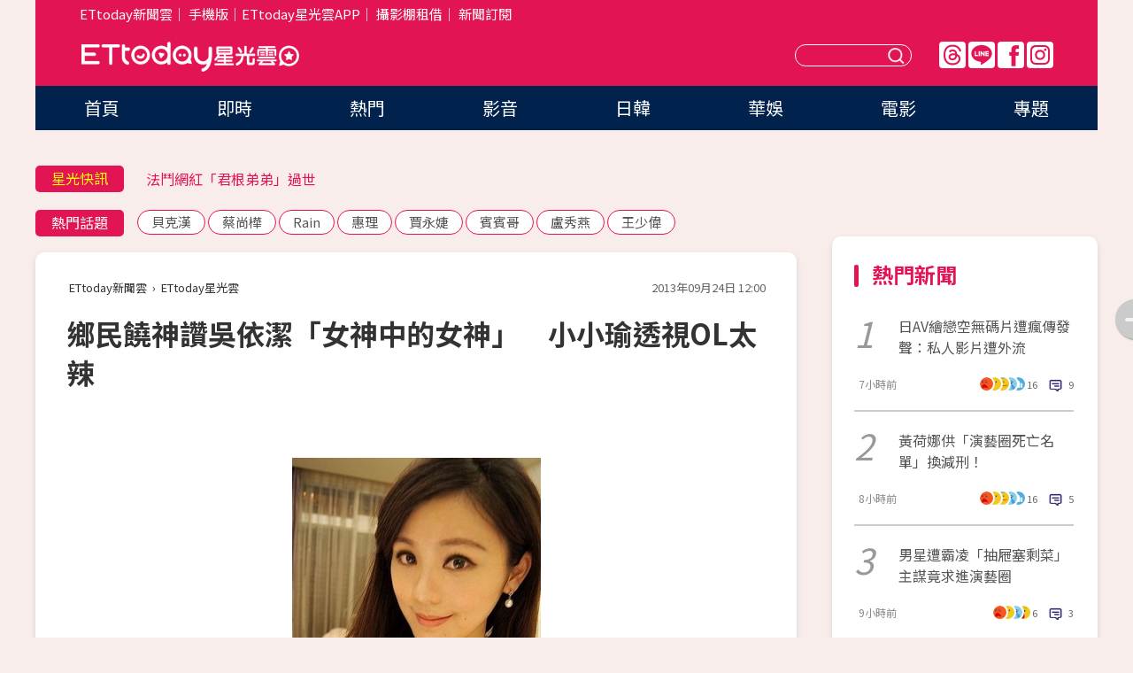

--- FILE ---
content_type: text/html; charset=utf-8
request_url: https://star.ettoday.net/news/266595
body_size: 16282
content:

<!DOCTYPE html>
<html lang="zh-Hant" prefix="og:http://ogp.me/ns#" itemscope itemtype="http://schema.org/NewsArticle">


<head>
<!-- 非共用meta 開始 -->
    <!--網頁基本meta data-->    
        <link rel="amphtml" href="https://star.ettoday.net/amp/amp_news.php7?news_id=266595">
        <title>鄉民饒神讚吳依潔「女神中的女神」　小小瑜透視OL太辣 | ETtoday星光雲 | ETtoday新聞雲</title>
    <link rel="canonical" itemprop="mainEntityOfPage" href="https://star.ettoday.net/news/266595" />
    <meta property="og:url" itemprop="url" content="https://star.ettoday.net/news/266595" />
    <meta property="og:title" itemprop="name" content="鄉民饒神讚吳依潔「女神中的女神」　小小瑜透視OL太辣 | ETtoday星光雲 | ETtoday新聞雲" />
    <meta property="og:image" itemprop="image" content="https://cdn2.ettoday.net/images/114/d114896.jpg" />
    <meta property="og:type" content="article" />
    <meta name="description" content="2013新宅男女神活動開跑至今近1個月，20位女神競爭激烈，今年除了百大美女冠軍郭雪芙，新生代竄紅新星張景嵐，還有3位正妹主播加入戰局，威脅女藝人地位。身為鄉民之一的《ETtoday新聞雲》社群編輯饒神，不愧是忠實粉絲，堅持力挺吳依潔，死忠程度爆表，甚至直呼：「好想把她娶回家！」(吳依潔,中天,主播,新宅男女神, 2013新宅男女神, ETtoday新宅男女神票選, 新宅男女神票選)" />
    <meta property="og:description" itemprop="description" content="2013新宅男女神活動開跑至今近1個月，20位女神競爭激烈，今年除了百大美女冠軍郭雪芙，新生代竄紅新星張景嵐，還有3位正妹主播加入戰局，威脅女藝人地位。身為鄉民之一的《ETtoday新聞雲》社群編輯饒神，不愧是忠實粉絲，堅持力挺吳依潔，死忠程度爆表，甚至直呼：「好想把她娶回家！」" />
    
    <!-- 新聞資訊(系統站內頁專用) 開始 -->
    <meta name="section" property="article:section" content="影劇" />    
        <meta name="subsection" itemprop="articleSection" content="電視" />
    <meta property="dable:item_id" content="266595">
    <meta name="pubdate" itemprop="dateCreated" itemprop="datePublished" property="article:published_time" content="2013-09-24T12:00:00+08:00" />
    <meta name="lastmod" itemprop="dateModified" http-equiv="last-modified" content="2013-09-24T12:02:59+08:00" />
    <meta name="source" itemprop="author" content="ETtoday星光雲" />
    <meta name="dcterms.rightsHolder" content="ETtoday新聞雲">
    <meta name="author" content="ETtoday新聞雲" />
    <meta property="article:author" content="https://www.facebook.com/ETtodaySTAR" />
    <meta name="news_keywords" itemprop="keywords" content="吳依潔,中天,主播,新宅男女神, 2013新宅男女神, ETtoday新宅男女神票選, 新宅男女神票選">
    <!-- 新聞資訊(系統站內頁專用) 結束 -->

    <!-- JSON-LD-(系統站內頁專用) 開始 -->
    <script type="application/ld+json">
        {
            "@context": "https://schema.org",
            "@type": "NewsArticle",
            "mainEntityOfPage": "https://star.ettoday.net/news/266595",
            "headline": "鄉民饒神讚吳依潔「女神中的女神」　小小瑜透視OL太辣",
            "url": "https://star.ettoday.net/news/266595",
            "thumbnailUrl": "https://cdn2.ettoday.net/images/114/d114896.jpg",
            "articleSection":"影劇",
            "creator": ["53-黃子瑋","53"],
            "image":{
                "@type":"ImageObject",
                "url":"https://cdn2.ettoday.net/images/114/d114896.jpg"
            },
            "dateCreated": "2013-09-24T12:00:00+08:00",
            "datePublished": "2013-09-24T12:00:00+08:00",
            "dateModified": "2013-09-24T12:02:59+08:00",
            "publisher": {
                "@type": "Organization",
                "name": "ETtoday新聞雲",
            "logo": {
                "@type": "ImageObject",
                "url": "https://cdn2.ettoday.net/style/star2024/images/push.jpg"
                }
            },
            "author":{
                "@type":"Organization",
                "name":"ETtoday新聞雲",
                "url":"https://www.ettoday.net/"
            },
            "speakable":{
            "@type": "SpeakableSpecification",
            "xpath": [
                "/html/head/meta[@property='og:title']/@content",
                "/html/head/meta[@property='og:description']/@content"
               ]
            },
            "keywords":["吳依潔","中天","主播","新宅男女神"," 2013新宅男女神"," ETtoday新宅男女神票選"," 新宅男女神票選"],
            "description": "2013新宅男女神活動開跑至今近1個月，20位女神競爭激烈，今年除了百大美女冠軍郭雪芙，新生代竄紅新星張景嵐，還有3位正妹主播加入戰局，威脅女藝人地位。身為鄉民之一的《ETtoday新聞雲》社群編輯饒神，不愧是忠實粉絲，堅持力挺吳依潔，死忠程度爆表，甚至直呼：「好想把她娶回家！」(吳依潔,中天,主播,新宅男女神, 2013新宅男女神, ETtoday新宅男女神票選, 新宅男女神票選)"
        }
        </script>
    <!-- JSON-LD-(系統站內頁專用) 結束 -->

  

  <!--GTM DataLayer 開始-->
  <script>
    dataLayer = [{ 
      'csscode': 'star',
      'page-id': '266595',
      'category-id': '9',
      'category-name1': '影劇',
      'category-name2': '電視',
      'dept-name': '娛樂中心',
      'author-id': '53',
      'author-name': '黃子瑋',
      'readtype': 'PC',
      'pagetype': 'news',
      'et_token': '2148548a33159e01b6e9b4b6af4db39a'
    }];
  </script>
  <!--GTM DataLayer 結束-->
<!-- 非共用meta 結束 -->



<!-- 共用meta 開始 -->
  <meta charset="utf-8">
  <!-- 特定頁面 or 編採不給搜尋引擎蒐錄 開始 -->
    <meta name="robots" content="index,follow,noarchive"/>
    <!-- 特定頁面 or 編採不給搜尋引擎蒐錄 結束 -->
  <meta name="viewport" content="width=1300"/>  
  <link rel="apple-touch-icon" sizes="180x180" href="//cdn2.ettoday.net/style/star2024/images/touch-icon.png" />
  <link rel="shortcut icon" sizes="192x192" href="//cdn2.ettoday.net/style/star2024/images/touch-icon.png" />
  <link rel="alternate" type="application/rss+xml" title="ETtoday《影劇新聞》" href="https://feeds.feedburner.com/ettoday/star" />
  
  <!-- ★社群分享專用 開始★ -->
  <!-- ★dns-prefetch 開始★ -->
  <link rel="dns-prefetch" href="//ad.ettoday.net">
  <link rel="dns-prefetch" href="//ad1.ettoday.net">
  <link rel="dns-prefetch" href="//ad2.ettoday.net">
  <link rel="dns-prefetch" href="//cache.ettoday.net">
  <link rel="dns-prefetch" href="//static.ettoday.net">
  <link rel="dns-prefetch" href="//cdn1.ettoday.net">
  <link rel="dns-prefetch" href="//cdn2.ettoday.net">
  <!-- ★dns-prefetch 結束★ -->
  <meta property="og:locale" content="zh_TW" />
  <meta property="fb:app_id" content="146858218737386" />
  <meta property="article:publisher" content="https://www.facebook.com/ETtodaySTAR" />
  <meta property="og:site_name" name="application-name" content="ETtoday星光雲" />
  <!-- ★社群分享專用 結束★-->

  <!-- ★CSS、JS開始★ -->
  <link rel="stylesheet" href="//cdn2.ettoday.net/style/star2024/css/style.css" type="text/css" />
  <script src="//cdn2.ettoday.net/style/star2024/js/all.js"></script>
  <!-- DFP code -->
  <script type="text/javascript" src="//cdn2.ettoday.net/dfp/dfp-gpt.js"></script>
  <!-- ★CSS、JS結束★ -->

  <!-- Google Tag Manager 開始 -->
  <script>
    (function (w, d, s, l, i) {
      w[l] = w[l] || []; w[l].push({
        'gtm.start':
          new Date().getTime(), event: 'gtm.js'
      }); var f = d.getElementsByTagName(s)[0],
        j = d.createElement(s), dl = l != 'dataLayer' ? '&l=' + l : ''; j.async = true; j.src =
          'https://www.googletagmanager.com/gtm.js?id=' + i + dl; f.parentNode.insertBefore(j, f);
    })(window, document, 'script', 'dataLayer', 'GTM-WQPR4PC');
  </script>
  <!-- Google Tag Manager 結束 -->
  
  <!-- Global site tag (gtag.js) - Google Analytics 開始 -->
  <script async src="https://www.googletagmanager.com/gtag/js?id=G-JQNDWD28RZ"></script>
  <script>
    window.dataLayer = window.dataLayer || [];
    function gtag() { dataLayer.push(arguments); }
    gtag('js', new Date());
  </script>
  <!-- Global site tag (gtag.js) - Google Analytics 結束 --><!-- 共用meta 結束 -->




<!-- dmp.js 開始 -->
<script>
  var dmp_event_property   = "star";
  var dmp_id               = "266595";
  var dmp_name             = "鄉民饒神讚吳依潔「女神中的女神」　小小瑜透視OL太辣";
  var dmp_keywords         = "吳依潔,中天,主播,新宅男女神, 2013新宅男女神, ETtoday新宅男女神票選, 新宅男女神票選";
  var dmp_publish_date     = "2013-09-24 12:00:00";
  var dmp_modified_date    = "2013-09-24 12:02:59";
  var dmp_category_id_list = "9_36";
  var dmp_is_editor_rec    = "0";
  var dmp_et_token         = "2148548a33159e01b6e9b4b6af4db39a";
  var dmp_event_id         = "";
</script>
<script src="//cdn2.ettoday.net/jquery/dmp/news.js"></script>
<!-- dmp.js 結束 --> 

</head>

<body id="star" class="news-page news-266595">


<div id="fb-root"></div>


  <!-- wrapper_box 開始 -->
  <div class="wrapper_box">
    <!-- 模組 新聞內頁 分享按鈕 開始 -->
    <div id="et_sticky_pc">
      <ul>
          <li><a class="btn logo" href="https://star.ettoday.net/" title="回首頁">回首頁</a></li>
                    <li><a class="btn fb" href="javascript:;" onclick="window.open('//www.facebook.com/sharer/sharer.php?u='+encodeURIComponent('https://star.ettoday.net/news/266595?from=pc-newsshare-fb-fixed'),'facebook-share-dialog','width=626,height=436');" title="facebook">facebook</a></li>
          <li><a class="btn line" href="javascript:;" onclick="window.open('https://social-plugins.line.me/lineit/share?url='+encodeURIComponent('https://star.ettoday.net/news/266595?from=pc-newsshare-line-fixed'),'LINE','width=626,height=500');return false;" title="分享到LINE">Line</a></li>
          <li><a class="btn twitter" href="javascript:;" onclick="window.open('https://twitter.com/intent/tweet?text='+encodeURIComponent('鄉民饒神讚吳依潔「女神中的女神」　小小瑜透視OL太辣')+'&url='+encodeURIComponent('https://star.ettoday.net/news/266595?from=pc-newsshare-twitter-fixed'),'Twittes','width=626,height=436');return false;">Twitter</a></li>
                    <li><a class="btn link" href="javascript:;" title="複製連結">複製連結</a></li>
      </ul>
  </div>
  <!-- 模組 新聞內頁 分享按鈕 結束 -->

    <!-- wrapper 開始 -->

    
    

    

      <!-- header_box 開始 -->
      

  <!-- 星光雲_轟天雷【影劇】 開始 -->
  <div class="wrapper">  
  <div id="star_thunder" class="pc_thunder">
    <script type="text/javascript">
      (function(){
        var ts = Math.random();
        document.write('<scr' + 'ipt type="text/javascript" src="https://ad.ettoday.net/ads.php?bid=star_thunder&rr='+ ts +'"></scr' + 'ipt>');
      })()
    </script>
  </div>    
  <!-- 星光雲_轟天雷【影劇】 結束 -->  

  <!-- 星光雲_雙門簾 開始 -->
  <div id="star_curtain" class="pc_curtain">
    <script type="text/javascript">
    (function(){
      var ts = Math.random();
      document.write('<scr' + 'ipt type="text/javascript" src="https://ad.ettoday.net/ads.php?bid=star_curtain&rr='+ ts +'"></scr' + 'ipt>');
    })()
    </script>
  </div>      
  <!-- 星光雲_雙門簾 結束 -->


<div class="header_box">

        <!-- ettop 開始 -->	
        <div class="ettop">
          <div class="inner">
            <div class="nav_1">
              <a href="https://www.ettoday.net/" target="_blank">ETtoday新聞雲</a>│
              <a href="#" onclick="location.replace('//www.ettoday.net/changeReadType.php?rtype=0&amp;rurl='+location.href);">手機版</a>│<a href="//www.ettoday.net/events/app/et_star.htm" target="_blank">ETtoday星光雲APP</a>│
              <a href="https://msg.ettoday.net/rd.php?id=5420">攝影棚租借</a>│
              <a href="https://www.ettoday.net/events/news-express/epaper.php">新聞訂閱</a>						
            </div>

          </div>
        </div>	
        <!-- ettop 結束 -->

        <!-- header 開始 -->
        <div class="header">
            <!-- main_logo 開始 -->
            <div class="main_logo"><a class="txt-hide" href="https://star.ettoday.net">ETtoday星光雲</a></div>
            <!-- main_logo 結束 -->

                        <!-- MOD_星光雲(PC)_版頭小橫幅(左) 開始 -->
            <div id="topic_170x50_02" class="pc_header">
              <script type="text/javascript">
              (function(){
                var ts = Math.random();
                document.write('<scr' + 'ipt type="text/javascript" src="https://ad1.ettoday.net/ads.php?bid=topic_170x50_02&rr='+ ts +'"></scr' + 'ipt>');
              })()
              </script>             
            </div>
            <!-- MOD_星光雲(PC)_版頭小橫幅(左) 結束 -->
            

                        <!-- 相信音樂_星光雲(PC)_版頭小橫幅(右) 開始 -->
            <div id="topic_170x50_01" class="pc_header">
              <script type="text/javascript">
              (function(){
                var ts = Math.random();
                document.write('<scr' + 'ipt type="text/javascript" src="https://ad1.ettoday.net/ads.php?bid=topic_170x50_01&rr='+ ts +'"></scr' + 'ipt>');
              })()
              </script>
            </div>
            <!-- 相信音樂_星光雲(PC)_版頭小橫幅(右) 結束 -->
            
            <!--menu_1 開始-->
            <div class="menu_1 clearfix">
                <a class="threads txt-hide" href="https://www.threads.net/@starettoday" target="_blank">Threads</a>
                <a class="line txt-hide" href="https://page.line.me/tqu0602i?openQrModal=true" target="_blank">Line</a>
                <a class="fb txt-hide" href="https://www.facebook.com/ETtodaySTAR" target="_blank">FB</a>
                <a class="ig txt-hide" href="https://www.instagram.com/starettoday/" target="_blank">IG</a>
            </div>
            <!--menu_1 結束-->

            
            <!-- search_box 開始-->
            <div class="search_box">
                <form method="GET" action="/search.php7">
                <input class="txt" type="text" name="keywords" placeholder="" />
                <button class="btn txt-hide">送出</button>
                </form>
            </div>
            <!-- search_box 結束-->
        </div>
        <!-- header 結束 -->

        <!-- main_nav 開始 -->
        <div class="main_nav">
          <ul>
                        <li class="" ><a href="https://star.ettoday.net/"  target="_self"  >首頁</a></li>            
                        <li class="" ><a href="/latest_news"  target="_self"  >即時</a></li>            
                        <li class="" ><a href="/hot-news"  target="_self"  >熱門</a></li>            
                        <li class="" ><a href="/video_list"  target="_self"  >影音</a></li>            
                        <li class="" ><a href="https://star.ettoday.net/star-category/%E6%97%A5%E9%9F%93"  target="_self"  >日韓</a></li>            
                        <li class="" ><a href="https://star.ettoday.net/star-category/%E8%8F%AF%E5%A8%9B"  target="_self"  >華娛</a></li>            
                        <li class="" ><a href="https://star.ettoday.net/star-category/%E9%9B%BB%E5%BD%B1"  target="_self"  >電影</a></li>            
                        <li class="" ><a href="/issue"  target="_self"  >專題</a></li>            
                      </ul>
        </div>
        <!-- main_nav 結束 -->
</div>

<!-- 星光雲_超級大橫幅 開始 -->
<div id="star_970x90" class="pc_billboard">
  <script type="text/javascript">
  (function(){
    var ts = Math.random();
    document.write('<scr' + 'ipt type="text/javascript" src="https://ad.ettoday.net/ads.php?bid=star_970x90&rr='+ ts +'"></scr' + 'ipt>');
  })()
  </script>
</div>
<!-- 星光雲_超級大橫幅 結束 -->

      <!-- header_box 結束 -->

      <!-- container_box 開始-->
      <div class="container_box">
        <!-- container 開始-->
        <div class="container">
          <!-- r1 開始-->
          <div class="r1 clearfix"> <!-- c1 開始-->
            <div class="c1">
              <!-- inner 開始-->
              <div class="inner">
                
                <!-- 星光快訊 ticker_1 開始-->
                
<div class="ticker_1 clearfix">
    <h3 class="title">星光快訊</h3>
    <!--滾動 開始-->
    <div class="run">
    <!--inner 開始-->
    <div class="inner">
                <!-- 組 -->
        <div class="piece"><a href="https://star.ettoday.net/news/3105278" target="_blank">《大逃殺》男星驚罹「血液癌症」</a></div>
        <!-- 組 -->
                <!-- 組 -->
        <div class="piece"><a href="https://star.ettoday.net/news/3105247" target="_blank">法鬥網紅「君根弟弟」過世</a></div>
        <!-- 組 -->
                <!-- 組 -->
        <div class="piece"><a href="https://star.ettoday.net/news/3105126" target="_blank">「金在中女團」要來台灣了</a></div>
        <!-- 組 -->
                <!-- 組 -->
        <div class="piece"><a href="https://goo.gl/HpctKi" target="_blank">接收娛樂大小事！加入星光雲LINE好友⭐</a></div>
        <!-- 組 -->
            </div>
    <!--inner 結束-->
    </div>
    <!--滾動 結束-->
</div>                <!-- 星光快訊 ticker_1 結束-->

                
                <!-- part_txt_1 熱門話題 開始-->
                <div class="part_txt_1">
    <h2 class="title">熱門話題</h2>
    <div class="box_0">
    <a href="/tag/%E8%B2%9D%E5%85%8B%E6%BC%A2">貝克漢</a> <a href="/tag/%E8%94%A1%E5%B0%9A%E6%A8%BA">蔡尚樺</a> <a href="/tag/Rain">Rain</a> <a href="/tag/%E6%83%A0%E7%90%86">惠理</a> <a href="/tag/%E8%B3%88%E6%B0%B8%E5%A9%95">賈永婕</a> <a href="/tag/%E8%B3%93%E8%B3%93%E5%93%A5">賓賓哥</a> <a href="/tag/%E7%9B%A7%E7%A7%80%E7%87%95">盧秀燕</a> <a href="/tag/%E7%8E%8B%E5%B0%91%E5%81%89">王少偉</a>     </div>
</div>                <!-- part_txt_1 熱門話題 結束-->
                
                <!-- 新聞模組 block_a 開始 -->
                <div class="block_a">
                  <!--breadcrumb_box 開始-->
                  <div class="breadcrumb_box clearfix">
                    <!--麵包屑 開始-->
                    <div class="menu_bread_crumb" itemscope itemtype="http://schema.org/BreadcrumbList">
                        <!-- 第一層 開始 -->
                        <div itemscope itemtype="http://schema.org/ListItem" itemprop="itemListElement">
                            <a itemscope itemtype="http://schema.org/Thing" itemprop="item" href="https://www.ettoday.net/" id="https://www.ettoday.net/" >
                                <span itemprop="name">ETtoday新聞雲</span>
                            </a>
                            <meta itemprop="position" content="1" />
                        </div>
                        <!-- 第一層 結束 -->
                        ›
                        <!-- 第二層 開始 -->
                        <div itemscope itemtype="http://schema.org/ListItem" itemprop="itemListElement">
                            <a itemscope itemtype="http://schema.org/Thing" itemprop="item" href="https://star.ettoday.net/" id="https://star.ettoday.net/">
                                <span itemprop="name">ETtoday星光雲</span>
                            </a>
                            <meta itemprop="position" content="2" />
                        </div>
                        <!-- 第二層 結束 -->
                    </div>
                    <!--麵包屑 結束-->
                    <!--時間 開始-->
                    <time class="date" itemprop="datePublished" datetime="2013-09-24T12:00:00+08:00">2013年09月24日 12:00</time>
                    <!--時間 結束-->
                  </div>
                  <!--breadcrumb_box 結束-->
                  <!--新聞模組 module_1 開始-->
                  <article class="module_1">
                    <!--網站logo 列印時出現 開始-->
                    <div class="site_logo" style="display:none;">
                        <link href="//cdn2.ettoday.net/style/star2024/css/print.css" rel="stylesheet" type="text/css" media="print"/>
                        <img src="//cdn2.ettoday.net/style/star2024/images/logo_print.png"/>
                    </div>
                    <!--網站logo 列印時出現 結束-->
                    <!--標題 開始-->
                    <header>
                      <h1 class="title" itemprop="headline">
                          鄉民饒神讚吳依潔「女神中的女神」　小小瑜透視OL太辣                      </h1>
                    </header>
                    <!--標題 結束-->

                                        <!-- 星光雲PC&M_文字廣告(上)(★特開★) 開始 -->
                    <div id="star_text_1" class="text_ad_top ad_txt_1">
                      <script type="text/javascript">
                      (function(){
                        var ts = Math.random();
                        document.write('<scr' + 'ipt type="text/javascript" src="https://ad.ettoday.net/ads.php?bid=star_text_1&rr='+ ts +'"></scr' + 'ipt>');
                      })()
                      </script>
                    </div>
                    <!-- 星光雲PC&M_文字廣告(上)(★特開★) 開始 -->
                    
                    <!--各頻道PC 文首分享 開始-->
                    <!--模組 et_social_1 開始-->
<div class="et_social_1">
	<!-------成人警告 開始----------->
		<!-------成人警告 結束----------->

	<!-- menu 開始 -->
		<!-- <div class="menu">
	</div> -->
		<!-- menu 結束 -->
</div>
<!--模組 et_social_1 結束-->
                    <!--各頻道PC 文首分享 結束-->

                    
                    <!-- 投票 文章前 開始 -->
                                        <!-- 投票 文章前 結束 -->

                    <!--本文 開始-->
                    <div class="story">
                      <p style="text-align: center;"><img width="281" height="450" alt="" src="https://cdn2.ettoday.net/images/398/d398459.jpg" /></p>
<p style="text-align: center;"><strong>▲中天主播吳依潔。（圖／翻攝自吳依潔臉書）</strong></p>
<p>文／拉拉</p>
<p><a target="_blank" href="http://www.ettoday.net/events/goddess2013/index.php"><span style="color: rgb(255, 0, 0);"><u><strong>2013新宅男女神活動</strong></u></span></a>開跑至今近1個月，20位女神競爭激烈，今年除了百大美女冠軍郭雪芙，新生代竄紅新星張景嵐，還有3位正妹主播加入戰局，威脅女藝人地位。身為鄉民之一的<a target="_blank" href="http://www.ettoday.net/"><span style="color: rgb(0, 0, 255);"><u><strong>《ETtoday新聞雲》</strong></u></span></a>社群編輯饒神，不愧是忠實粉絲，堅持力挺吳依潔，死忠程度爆表，甚至直呼：「好想把她娶回家！」</p>
<p style="text-align: left;"><img width="180" height="181" alt="" src="https://cdn2.ettoday.net/images/114/d114896.jpg" /></p>
    <!-- 新聞中_巨幅 start-->
    <div class="ad_in_news" style="mragin:10px auto;text-align:center">
     <div class="ad_readmore">[廣告]請繼續往下閱讀...</div>
     <script language="JavaScript" type="text/javascript">
      var ts = Math.random();
      document.write('<scr' + 'ipt language="JavaScript" type="text/javascript" src="https://ad.ettoday.net/ads.php?bid=star_in_news_1&rr='+ ts +'"></scr' + 'ipt>');
     </script>
    </div>
    <!-- 新聞中_巨幅 end-->
    
<p style="text-align: left;"><strong>▲傳說中ETtoday社群編輯阿饒，已晉升成饒神。（兩年前舊照）</strong></p>
<p>吳依潔外型甜美，形象清新，早已是電視台人氣主播之一，許多網友投她「最想娶回家女神」，饒神說：「能兼具智慧與美麗的女神，才是真女神！」不過今年新加入戰局的還有身材火辣的「台灣第一巨乳」熊熊，人氣也不容小覷。提到熊熊，饒神露出淺淺的一抹微笑說，「天使臉孔、魔鬼身材當然好啊！呵呵呵。」</p>
<p style="text-align: center;"><img width="265" height="450" alt="" src="https://cdn2.ettoday.net/images/398/d398457.jpg" /></p>
<p style="text-align: center;"><strong>▲吳依潔仙女氣質、擁有超高人氣。（圖／翻攝自吳依潔臉書）</strong></p>
<p style="text-align: center;"><a target="_blank" href="http://www.ettoday.net/events/goddess2013/lady.php?lady_id=45"><span style="color: rgb(255, 0, 0);"><u><strong>&gt;&gt;&gt;快來投吳依潔一票</strong></u></span></a></p>
<p style="text-align: center;"><img width="265" height="398" alt="" src="https://cdn2.ettoday.net/images/383/d383850.jpg" /></p>
<p style="text-align: center;"><strong>▲不過饒神也愛熊熊這一款。（圖／記者黃克翔攝）</strong></p>
<p style="text-align: center;"><a target="_blank" href="http://www.ettoday.net/events/goddess2013/lady.php?lady_id=93"><span style="color: rgb(255, 0, 0);"><u><strong>&gt;&gt;&gt;快來投熊熊一票</strong></u></span></a></p>
<p>眾女神為積極拉票，錄製影片搶粉絲。熊熊更不吝放送好身材，邊做瑜珈性感喊話，讓人眼睛不知道該看哪。<span style="color: rgb(0, 0, 255);"><strong>小小瑜更是親臨ETToday辦公室，穿著黑絲襪，透視襯衫加上緊身短裙，吸睛指數破表。</strong><span style="color: rgb(0, 0, 0);">當天剛好在辦公的饒神，碰巧與小小瑜擦身而過，和她攀談兩句，直說：「沒想到她這麼親切，很加分。」</span></span></p>
<p style="text-align: center;"><img width="300" height="450" alt="" src="https://cdn2.ettoday.net/images/380/d380093.jpg" /></p>
<p style="text-align: center;"><strong>▲小小瑜透視OL裝，身材超惹火。（圖／記者黃克翔攝）</strong></p>
<p style="text-align: center;"><a target="_blank" href="http://www.ettoday.net/events/goddess2013/lady.php?lady_id=51"><span style="color: rgb(255, 0, 0);"><u><strong>&gt;&gt;&gt;快來投小小瑜一票</strong></u></span></a></p>
<p>至於今年竄起的陳語安、張景嵐，饒神把兩人歸類在「自然系女神」類，長髮大眼皮膚白，都是女神必備款，但令人意外的是，擁有俏麗短髮的主播張宇，也頗受網友青睞，饒神對張宇曾PO上拿傘無辜照，特別印象深刻，該相片也獲得萬人按讚，百人轉貼。不過，饒神最後還不忘強調，<span style="color: rgb(255, 0, 0);"><u><strong>「依潔才是女神中的女神。」</strong></u></span></p>
<p><img width="253" height="450" alt="" src="https://cdn2.ettoday.net/images/398/d398462.jpg" /><img width="253" height="450" alt="" src="https://cdn2.ettoday.net/images/398/d398460.jpg" /></p>
<p><strong>▲不管什麼樣的依依，饒神都很愛，粉絲更愛。（圖／翻攝自吳依潔臉書）</strong></p>                    </div>
                    <!--本文 結束-->

                    <img src="https://www.ettoday.net/source/et_track.php7" width="0" height="0" style="display:none;">

                    
                                                  
                    


                    <!-- 投票 文章後 開始 -->
                                          <!-- 投票 文章後 結束 -->

                      
                    

                  </article>
                  <!--新聞模組 module_1 結束-->

                  <!--各頻道PC 文末分享 開始-->
                  <!--模組 et_social_2、et_social_3 共用 CSS 開始-->
<link rel="stylesheet" href="https://cdn2.ettoday.net/style/et_common/css/social_sharing_2.css">
<!--模組 et_social_2、et_social_3 共用 CSS 結束-->

<!--模組 et_social_2 開始-->
<div class="et_social_2">
	<p>分享給朋友：</p>
	<!-- menu 開始 -->
	<div class="menu">
				<a href="javascript:;" onclick="window.open('https://www.facebook.com/sharer/sharer.php?u='+encodeURIComponent('https://star.ettoday.net/news/266595')+'?from=pc-newsshare-fb','facebook-share-dialog','width=626,height=436');return false;" class="facebook" title="分享到Facebook"></a>
		<a href="javascript:;" onclick="window.open('https://social-plugins.line.me/lineit/share?url='+encodeURIComponent('https://star.ettoday.net/news/266595')+'?from=pc-newsshare-line','LINE','width=626,height=500');return false;" class="line" title="分享到LINE"></a>
		<a href="javascript:;" onclick="window.open('https://twitter.com/intent/tweet?text='+encodeURIComponent('鄉民饒神讚吳依潔「女神中的女神」　小小瑜透視OL太辣')+'&url=https://star.ettoday.net/news/266595?from=pc-newsshare-twitter','Twittes','width=626,height=436');return false;" class="x" title="分享到X"></a>
				<a class="copy-link" title="複製連結"></a>
		<a class="print" onclick="window.print();" title="列印本頁"></a> 
				<a class="message scrollgo" title="點我留言" rel=".fb-comments"></a>
			</div>
	<!-- menu 結束 -->
</div>
<!--模組 et_social_2 結束-->

<!--模組 et_social_3 開始-->
<div class="et_social_3">
	<p>追蹤我們：</p>
	<!-- menu 開始 -->
	<div class="menu">
		<a href="https://www.facebook.com/ETtodaySTAR" class="facebook" title="追蹤Facebook粉絲團" target="_blank"></a>
		<a href="https://www.youtube.com/channel/UCX157UE-NdaUGQJDkQ-XKnw" class="youtube" title="訂閱YouTube" target="_blank"></a>
		<a href="https://www.instagram.com/starettoday/" class="instagram" title="追蹤IG" target="_blank"></a>
		<a href="https://line.me/R/ti/p/%40ETtoday" class="line" title="加LINE好友" target="_blank"></a>
		<a href="https://twitter.com/ettodaytw" class="x" title="追蹤X" target="_blank"></a>
		<a href="https://t.me/ETtodaynews" class="telegram" title="追蹤Telegram" target="_blank"></a>
	</div>
	<!-- menu 結束 -->
</div>
<!--模組 et_social_3 結束-->
                  <!--各頻道PC 文末分享 結束-->

                  <!-- tagbanner專區 開始 -->
                  <div class="tag-banner">
                     
                  </div>
                  <!-- tagbanner專區 結束 -->

                  <!-- 版權宣告 開始 -->
                  <p class="txt_1">※本文版權所有，非經授權，不得轉載。[<a href="//www.ettoday.net/member/clause_copyright.php" target="_blank">ETtoday著作權聲明</a>]※</p>
                  <!-- 版權宣告 結束 -->

                </div>
                <!--新聞模組 block_a 結束 -->


                
                <!--關鍵字 block_a 開始 -->
                <div class="block_a">
                  <h2 class="title_a">關鍵字</h2>
                  <!-- part_txt_3 開始-->
                  <div class="part_txt_3">                    
                  <a href="/tag/%E5%90%B3%E4%BE%9D%E6%BD%94">吳依潔</a><a href="/tag/%E4%B8%AD%E5%A4%A9">中天</a><a href="/tag/%E4%B8%BB%E6%92%AD">主播</a><a href="/tag/%E6%96%B0%E5%AE%85%E7%94%B7%E5%A5%B3%E7%A5%9E">新宅男女神</a><a href="/tag/+2013%E6%96%B0%E5%AE%85%E7%94%B7%E5%A5%B3%E7%A5%9E"> 2013新宅男女神</a><a href="/tag/+ETtoday%E6%96%B0%E5%AE%85%E7%94%B7%E5%A5%B3%E7%A5%9E%E7%A5%A8%E9%81%B8"> ETtoday新宅男女神票選</a><a href="/tag/+%E6%96%B0%E5%AE%85%E7%94%B7%E5%A5%B3%E7%A5%9E%E7%A5%A8%E9%81%B8"> 新宅男女神票選</a> 
                  </div>
                  <!-- part_txt_3 結束-->
                </div>
                <!--關鍵字 block_a 結束 -->

                
                

                            <!-- 星光雲_文章推薦模組_1 開始 -->
              <div class=" block_a">
                <div id="star_recirculation_1" class="recirculation">
                  <script type="text/javascript">
                  (function(){
                    var ts = Math.random();
                    document.write('<scr' + 'ipt type="text/javascript" src="https://ad.ettoday.net/ads.php?bid=star_recirculation_1&rr='+ ts +'"></scr' + 'ipt>');
                  })()
                  </script>
                </div>
              </div>
              <!-- 星光雲_文章推薦模組_1 結束 -->
              
              <!-- 推薦閱讀 block_a 開始-->
              <div class="block_a recomm-news">
                <h2 class="title_a">推薦閱讀</h2>
                <!-- part_pictxt_1 開始-->
                <div class="part_pictxt_1 clearfix">

                                  
                  <!-- 組 -->
                  <div class="box_0">
                    <div class="pic">
                      <a href="https://star.ettoday.net/news/266041" title="美女主播張宇名花有主　刺青男偷投最想娶回家女神" target="_blank"><img src="//cdn2.ettoday.net/style/misc/loading_300x225.gif" data-original="https://cdn2.ettoday.net/images/386/d386990.jpg" alt="美女主播張宇名花有主　刺青男偷投最想娶回家女神" /></a>
                    </div>
                    <h3><a href="https://star.ettoday.net/news/266041" target="_blank">美女主播張宇名花有主　刺青男偷投最想娶回家女神</a></h3>                    
                    <p class="time">9/5 00:02</p>
                  </div>
                  <!-- 組 -->
                
                                    
                  <!-- 組 -->
                  <div class="box_0">
                    <div class="pic">
                      <a href="https://star.ettoday.net/news/264747" title="夏語心左眼充血暴紅　粉絲驚：要變佐助寫輪眼了嗎？" target="_blank"><img src="//cdn2.ettoday.net/style/misc/loading_300x225.gif" data-original="https://cdn2.ettoday.net/images/387/d387244.jpg" alt="夏語心左眼充血暴紅　粉絲驚：要變佐助寫輪眼了嗎？" /></a>
                    </div>
                    <h3><a href="https://star.ettoday.net/news/264747" target="_blank">夏語心左眼充血暴紅　粉絲驚：要變佐助寫輪眼了嗎？</a></h3>                    
                    <p class="time">9/1 17:23</p>
                  </div>
                  <!-- 組 -->
                
                                    
                  <!-- 組 -->
                  <div class="box_0">
                    <div class="pic">
                      <a href="https://star.ettoday.net/news/270761" title="拼賢慧！米可白「隱乳」作糕餅　粉絲搶當人肉鋼管" target="_blank"><img src="//cdn2.ettoday.net/style/misc/loading_300x225.gif" data-original="https://cdn2.ettoday.net/images/398/d398214.jpg" alt="拼賢慧！米可白「隱乳」作糕餅　粉絲搶當人肉鋼管" /></a>
                    </div>
                    <h3><a href="https://star.ettoday.net/news/270761" target="_blank">拼賢慧！米可白「隱乳」作糕餅　粉絲搶當人肉鋼管</a></h3>                    
                    <p class="time">9/16 00:03</p>
                  </div>
                  <!-- 組 -->
                
                                    
                  <!-- 組 -->
                  <div class="box_0">
                    <div class="pic">
                      <a href="https://star.ettoday.net/news/265417" title="吳依潔撞臉《蘭陵王》大反派　最美蛇蠍女遭強盜性侵" target="_blank"><img src="//cdn2.ettoday.net/style/misc/loading_300x225.gif" data-original="https://cdn2.ettoday.net/images/388/d388294.jpg" alt="吳依潔撞臉《蘭陵王》大反派　最美蛇蠍女遭強盜性侵" /></a>
                    </div>
                    <h3><a href="https://star.ettoday.net/news/265417" target="_blank">吳依潔撞臉《蘭陵王》大反派　最美蛇蠍女遭強盜性侵</a></h3>                    
                    <p class="time">9/3 11:26</p>
                  </div>
                  <!-- 組 -->
                
                                    
                  <!-- 組 -->
                  <div class="box_0">
                    <div class="pic">
                      <a href="https://star.ettoday.net/news/264416" title="曾當林志玲替身　美女主播林家琪白泡泡嫩肉吹彈可破" target="_blank"><img src="//cdn2.ettoday.net/style/misc/loading_300x225.gif" data-original="https://cdn2.ettoday.net/images/386/d386968.jpg" alt="曾當林志玲替身　美女主播林家琪白泡泡嫩肉吹彈可破" /></a>
                    </div>
                    <h3><a href="https://star.ettoday.net/news/264416" target="_blank">曾當林志玲替身　美女主播林家琪白泡泡嫩肉吹彈可破</a></h3>                    
                    <p class="time">9/2 00:02</p>
                  </div>
                  <!-- 組 -->
                
                                    
                  <!-- 組 -->
                  <div class="box_0">
                    <div class="pic">
                      <a href="https://star.ettoday.net/news/265109" title="無名擁吳依潔私密女僕裝　內衣曝光照意外傳出去了..." target="_blank"><img src="//cdn2.ettoday.net/style/misc/loading_300x225.gif" data-original="https://cdn2.ettoday.net/images/377/d377459.jpg" alt="無名擁吳依潔私密女僕裝　內衣曝光照意外傳出去了..." /></a>
                    </div>
                    <h3><a href="https://star.ettoday.net/news/265109" target="_blank">無名擁吳依潔私密女僕裝　內衣曝光照意外傳出去了...</a></h3>                    
                    <p class="time">9/2 17:17</p>
                  </div>
                  <!-- 組 -->
                
                                    
                  <!-- 組 -->
                  <div class="box_0">
                    <div class="pic">
                      <a href="https://star.ettoday.net/news/265711" title="張景嵐歡度25歲生日！拚新生代宅男女神曝：想推寫真" target="_blank"><img src="//cdn2.ettoday.net/style/misc/loading_300x225.gif" data-original="https://cdn2.ettoday.net/images/362/d362636.jpg" alt="張景嵐歡度25歲生日！拚新生代宅男女神曝：想推寫真" /></a>
                    </div>
                    <h3><a href="https://star.ettoday.net/news/265711" target="_blank">張景嵐歡度25歲生日！拚新生代宅男女神曝：想推寫真</a></h3>                    
                    <p class="time">9/4 00:02</p>
                  </div>
                  <!-- 組 -->
                
                                    
                  <!-- 組 -->
                  <div class="box_0">
                    <div class="pic">
                      <a href="https://star.ettoday.net/news/264389" title="即／《蘭陵王》結局虐翻！　四爺馮紹峰痛抱林依晨淚崩" target="_blank"><img src="//cdn2.ettoday.net/style/misc/loading_300x225.gif" data-original="https://cdn2.ettoday.net/images/386/d386316.jpg" alt="即／《蘭陵王》結局虐翻！　四爺馮紹峰痛抱林依晨淚崩" /></a>
                    </div>
                    <h3><a href="https://star.ettoday.net/news/264389" target="_blank">即／《蘭陵王》結局虐翻！　四爺馮紹峰痛抱林依晨淚崩</a></h3>                    
                    <p class="time">8/30 21:22</p>
                  </div>
                  <!-- 組 -->
                
                                    
                  <!-- 組 -->
                  <div class="box_0">
                    <div class="pic">
                      <a href="https://star.ettoday.net/news/264415" title="妝前妝後差很大！台視主播鄔凱雯素顏清秀如學生妹" target="_blank"><img src="//cdn2.ettoday.net/style/misc/loading_300x225.gif" data-original="https://cdn2.ettoday.net/images/385/d385301.jpg" alt="妝前妝後差很大！台視主播鄔凱雯素顏清秀如學生妹" /></a>
                    </div>
                    <h3><a href="https://star.ettoday.net/news/264415" target="_blank">妝前妝後差很大！台視主播鄔凱雯素顏清秀如學生妹</a></h3>                    
                    <p class="time">9/1 09:00</p>
                  </div>
                  <!-- 組 -->
                
                                    
                  <!-- 組 -->
                  <div class="box_0">
                    <div class="pic">
                      <a href="https://star.ettoday.net/news/261286" title="最美蛇蠍女鄭兒《蘭陵王》性侵畫面真實　觀眾：不舒服" target="_blank"><img src="//cdn2.ettoday.net/style/misc/loading_300x225.gif" data-original="https://cdn2.ettoday.net/images/381/d381613.jpg" alt="最美蛇蠍女鄭兒《蘭陵王》性侵畫面真實　觀眾：不舒服" /></a>
                    </div>
                    <h3><a href="https://star.ettoday.net/news/261286" target="_blank">最美蛇蠍女鄭兒《蘭陵王》性侵畫面真實　觀眾：不舒服</a></h3>                    
                    <p class="time">8/25 00:02</p>
                  </div>
                  <!-- 組 -->
                
                                    
                  <!-- 組 -->
                  <div class="box_0">
                    <div class="pic">
                      <a href="https://star.ettoday.net/news/3105261" title="日AV繪戀空無碼片遭瘋傳！　本人發聲「私人影片遭外流」蒐證提告" target="_blank"><img src="//cdn2.ettoday.net/style/misc/loading_300x225.gif" data-original="https://cdn2.ettoday.net/images/8591/d8591802.webp" alt="日AV繪戀空無碼片遭瘋傳！　本人發聲「私人影片遭外流」蒐證提告" /></a>
                    </div>
                    <h3><a href="https://star.ettoday.net/news/3105261" target="_blank">日AV繪戀空無碼片遭瘋傳！　本人發聲「私人影片遭外流」蒐證提告</a></h3>                    
                    <p class="time">7小時前</p>
                  </div>
                  <!-- 組 -->
                
                                    
                  <!-- 組 -->
                  <div class="box_0">
                    <div class="pic">
                      <a href="https://star.ettoday.net/news/3105239" title="黃荷娜供「演藝圈死亡名單」換減刑！　爆回國內幕：比通緝可怕" target="_blank"><img src="//cdn2.ettoday.net/style/misc/loading_300x225.gif" data-original="https://cdn2.ettoday.net/images/8591/d8591796.webp" alt="黃荷娜供「演藝圈死亡名單」換減刑！　爆回國內幕：比通緝可怕" /></a>
                    </div>
                    <h3><a href="https://star.ettoday.net/news/3105239" target="_blank">黃荷娜供「演藝圈死亡名單」換減刑！　爆回國內幕：比通緝可怕</a></h3>                    
                    <p class="time">8小時前</p>
                  </div>
                  <!-- 組 -->
                
                  
                </div>
                <!-- part_pictxt_1 結束-->
              </div>
              <!-- 推薦閱讀 block_a 結束-->

              

              <!-- 熱門影音 block_a 開始-->
              <div class="block_a">
                <h2 class="title_a">熱門影音</h2>
                <!--gallery_2 開始-->
                <div class="gallery_2">
                  <!--run 開始-->
                  <div class="run">
                    <!--inner-->
                    <div class="inner">
                                          <!-- 組 -->
                      <div class="piece">
                        <a class="link" href="https://star.ettoday.net/video/490291" title="貝克漢兒子想拉老婆一起拍照　維多利亞側身忽略..片段瘋傳！" target="_blank">
                          <div class="pic"><img src="https://cdn2.ettoday.net/film/images/490/c490291.webp" alt="貝克漢兒子想拉老婆一起拍照　維多利亞側身忽略..片段瘋傳！" /></div>
                          <h3>貝克漢兒子想拉老婆一起拍照　維多利亞側身忽略..片段瘋傳！</h3>
                        </a>
                      </div>
                      <!-- 組 -->
                                          <!-- 組 -->
                      <div class="piece">
                        <a class="link" href="https://star.ettoday.net/video/490276" title="「我的身體形成了一個X型」　大陸靈動眼神老師爆紅" target="_blank">
                          <div class="pic"><img src="https://cdn2.ettoday.net/film/images/490/c490276.webp" alt="「我的身體形成了一個X型」　大陸靈動眼神老師爆紅" /></div>
                          <h3>「我的身體形成了一個X型」　大陸靈動眼神老師爆紅</h3>
                        </a>
                      </div>
                      <!-- 組 -->
                                          <!-- 組 -->
                      <div class="piece">
                        <a class="link" href="https://star.ettoday.net/video/490328" title="RAIN點名粉絲：為什麼不跳？　得知真相繁體中文暖致歉" target="_blank">
                          <div class="pic"><img src="https://cdn2.ettoday.net/film/images/490/c490328.webp" alt="RAIN點名粉絲：為什麼不跳？　得知真相繁體中文暖致歉" /></div>
                          <h3>RAIN點名粉絲：為什麼不跳？　得知真相繁體中文暖致歉</h3>
                        </a>
                      </div>
                      <!-- 組 -->
                                          <!-- 組 -->
                      <div class="piece">
                        <a class="link" href="https://star.ettoday.net/video/490189" title="上台前「只喝兩口而已」XD A-Lin狂玩台東跨年哏！" target="_blank">
                          <div class="pic"><img src="https://cdn2.ettoday.net/film/images/490/c490189.webp" alt="上台前「只喝兩口而已」XD A-Lin狂玩台東跨年哏！" /></div>
                          <h3>上台前「只喝兩口而已」XD A-Lin狂玩台東跨年哏！</h3>
                        </a>
                      </div>
                      <!-- 組 -->
                                          <!-- 組 -->
                      <div class="piece">
                        <a class="link" href="https://star.ettoday.net/video/490160" title="安成宰在女兒面前好卑微" target="_blank">
                          <div class="pic"><img src="https://cdn2.ettoday.net/film/images/490/c490160.webp" alt="安成宰在女兒面前好卑微" /></div>
                          <h3>安成宰在女兒面前好卑微</h3>
                        </a>
                      </div>
                      <!-- 組 -->
                                          <!-- 組 -->
                      <div class="piece">
                        <a class="link" href="https://star.ettoday.net/video/489970" title="金宣虎坐錯位超慌張XD　高允貞一句話全場歡呼" target="_blank">
                          <div class="pic"><img src="https://cdn2.ettoday.net/film/images/489/c489970.webp" alt="金宣虎坐錯位超慌張XD　高允貞一句話全場歡呼" /></div>
                          <h3>金宣虎坐錯位超慌張XD　高允貞一句話全場歡呼</h3>
                        </a>
                      </div>
                      <!-- 組 -->
                                          <!-- 組 -->
                      <div class="piece">
                        <a class="link" href="https://star.ettoday.net/video/489984" title="胡瓜曝張菲難復出「沒電視台養得起」　陳亞蘭：希望豬大哥也復出（？" target="_blank">
                          <div class="pic"><img src="https://cdn2.ettoday.net/film/images/489/c489984.webp" alt="胡瓜曝張菲難復出「沒電視台養得起」　陳亞蘭：希望豬大哥也復出（？" /></div>
                          <h3>胡瓜曝張菲難復出「沒電視台養得起」　陳亞蘭：希望豬大哥也復出（？</h3>
                        </a>
                      </div>
                      <!-- 組 -->
                                        </div>
                    <!--inner-->
                  </div>
                  <!--run 結束-->
                </div>
                <!--gallery_2 結束-->

                <!-- part_pictxt_3 開始-->
                <div class="part_pictxt_3 clearfix">
                  
                                  <!-- 組 -->
                  <div class="box_0">
                    <div class="pic">
                      <a href="https://star.ettoday.net/video/490266" title="大陸「X型靈動眼神老師」爆紅！　陳土豆翻拍超魔性..全網跟著學" target="_blank"><img src="https://cdn2.ettoday.net/style/misc/loading_300x169.gif" data-original="https://cdn2.ettoday.net/film/images/490/c490266.webp" alt="大陸「X型靈動眼神老師」爆紅！　陳土豆翻拍超魔性..全網跟著學" /></a>
                    </div>
                    <h3><a href="https://star.ettoday.net/video/490266" title="大陸「X型靈動眼神老師」爆紅！　陳土豆翻拍超魔性..全網跟著學">大陸「X型靈動眼神老師」爆紅！　陳土豆翻拍超魔性..全網跟著學</a>
                    </h3>
                  </div>
                  <!-- 組 -->                
                                  <!-- 組 -->
                  <div class="box_0">
                    <div class="pic">
                      <a href="https://star.ettoday.net/video/490216" title="「貝克漢一家」完美全是演的？　長子撕破臉列5大控訴：被父母控制一輩子" target="_blank"><img src="https://cdn2.ettoday.net/style/misc/loading_300x169.gif" data-original="https://cdn2.ettoday.net/film/images/490/c490216.webp" alt="「貝克漢一家」完美全是演的？　長子撕破臉列5大控訴：被父母控制一輩子" /></a>
                    </div>
                    <h3><a href="https://star.ettoday.net/video/490216" title="「貝克漢一家」完美全是演的？　長子撕破臉列5大控訴：被父母控制一輩子">「貝克漢一家」完美全是演的？　長子撕破臉列5大控訴：被父母控制一輩子</a>
                    </h3>
                  </div>
                  <!-- 組 -->                
                                  <!-- 組 -->
                  <div class="box_0">
                    <div class="pic">
                      <a href="https://star.ettoday.net/video/490170" title="A-Lin再玩跨年哏！狂喊「喬山帶我走」　強調沒喝酒...下秒改口：只喝兩口XD" target="_blank"><img src="https://cdn2.ettoday.net/style/misc/loading_300x169.gif" data-original="https://cdn2.ettoday.net/film/images/490/c490170.webp" alt="A-Lin再玩跨年哏！狂喊「喬山帶我走」　強調沒喝酒...下秒改口：只喝兩口XD" /></a>
                    </div>
                    <h3><a href="https://star.ettoday.net/video/490170" title="A-Lin再玩跨年哏！狂喊「喬山帶我走」　強調沒喝酒...下秒改口：只喝兩口XD">A-Lin再玩跨年哏！狂喊「喬山帶我走」　強調沒喝酒...下秒改口：只喝兩口XD</a>
                    </h3>
                  </div>
                  <!-- 組 -->                
                                  <!-- 組 -->
                  <div class="box_0">
                    <div class="pic">
                      <a href="https://star.ettoday.net/video/489953" title="A-Lin合作林宥嘉「唱到哭出來」　哽咽：愛情總是有難過的時候" target="_blank"><img src="https://cdn2.ettoday.net/style/misc/loading_300x169.gif" data-original="https://cdn2.ettoday.net/film/images/489/c489953.webp" alt="A-Lin合作林宥嘉「唱到哭出來」　哽咽：愛情總是有難過的時候" /></a>
                    </div>
                    <h3><a href="https://star.ettoday.net/video/489953" title="A-Lin合作林宥嘉「唱到哭出來」　哽咽：愛情總是有難過的時候">A-Lin合作林宥嘉「唱到哭出來」　哽咽：愛情總是有難過的時候</a>
                    </h3>
                  </div>
                  <!-- 組 -->                
                                </div>
                <!-- part_pictxt_3 結束-->

                <!-- more_box 開始-->
                <div class="more_box"><a class="more" href="https://star.ettoday.net/video_list" target="_blank">看更多</a></div>
                <!-- more_box 結束-->
              </div>
              <!-- 熱門影音 block_a 結束-->

              <!-- 開框 開始 -->
              <link rel="stylesheet" href="https://cdn2.ettoday.net/style/live-frame2018/etlive.css?20181214" type="text/css"/>
                   <script src="https://cdn2.ettoday.net/style/live-frame2018/etlive.js"></script>            <div class="video_frame">
                <h2 class="live_title"><a target="_blank" href="https://msg.ettoday.net/msg_liveshow.php?redir=https%3A%2F%2Fboba.ettoday.net%2Fvideonews%2F490372%3Ffrom%3Dvodframe_star&vid=490372">【超清晰畫面】俯瞰阿蘇火山口超震撼　台人回憶搭乘：真的是用命在賭</a></h2>
                <div id="ettoday_channel_frame" style="clear:both">
                    <div class="ettoday_vod">
                        <span class="live_btn_close"></span>
                        <a href="https://msg.ettoday.net/msg_liveshow.php?redir=https%3A%2F%2Fboba.ettoday.net%2Fvideonews%2F490372%3Ffrom%3Dvodframe_star&vid=490372" target="_blank">
                            <img src='https://cdn2.ettoday.net/style/misc/loading_800x450.gif' data-original='//cdn2.ettoday.net/film/images/490/d490372.jpg?cdnid=1372528' alt='【超清晰畫面】俯瞰阿蘇火山口超震撼　台人回憶搭乘：真的是用命在賭' >
                        </a>
                    </div>
                </div>
            </div>
            <!-- 追蹤碼 開始 -->
             <script async src="https://www.googletagmanager.com/gtag/js?id=G-9K3S62N7C5"></script>
            
             <script>
             window.dataLayer = window.dataLayer || [];
             function gtag(){dataLayer.push(arguments);}
             gtag('js', new Date());
             gtag('config', 'G-9K3S62N7C5');//GA4

             //GA4-load
             gtag('event', 'et_load', {
                 '影片標題_load': '【超清晰畫面】俯瞰阿蘇火山口超震撼　台人回憶搭乘：真的是用命在賭',
                 '站台_load': 'vodframe_star',
                 'send_to': ['G-9K3S62N7C5','G-JYGZKCZLK4']
             });

             //GA4-click
             $(".live_title a,.ettoday_vod a").click(function() {
                 gtag('event', 'et_click', {
                     '影片標題_click': '【超清晰畫面】俯瞰阿蘇火山口超震撼　台人回憶搭乘：真的是用命在賭',
                     '站台_click': 'vodframe_star',
                     'send_to': ['G-9K3S62N7C5','G-JYGZKCZLK4']
                    });
             });
             </script>
             <!-- 追蹤碼 結束 -->              <!-- 開框 結束 -->

              <!-- block_a 即時新聞 開始-->
              <div class="block_a news-hot-block hot-news">
                <h2 class="title_a">即時新聞</h2>

                                <!-- 星光雲_熱門新聞_文字廣告(左) 開始 -->
                <div id="star_text_4" class="hotnews_ad_left">
                  <span class="time">剛剛</span>
                  <script type="text/javascript">
                  (function(){
                    var ts = Math.random();
                    document.write('<scr' + 'ipt type="text/javascript" src="https://ad.ettoday.net/ads.php?bid=star_text_4&rr='+ ts +'"></scr' + 'ipt>');
                  })()
                  </script>             
                </div>
                <!-- 星光雲_熱門新聞_文字廣告(左) 開始 -->
                
                                <!-- 星光雲_熱門新聞_文字廣告(右) 開始 -->
                <div id="star_text_5" class="hotnews_ad_right">
                  <span class="time">剛剛</span>
                  <script type="text/javascript">
                  (function(){
                    var ts = Math.random();
                    document.write('<scr' + 'ipt type="text/javascript" src="https://ad.ettoday.net/ads.php?bid=star_text_5&rr='+ ts +'"></scr' + 'ipt>');
                  })()
                  </script>               
                </div>
                <!-- 星光雲_熱門新聞_文字廣告(右) 結束 -->
                
                <!-- part_txt_4 開始-->
                <div class="part_txt_4">
                  <!-- 組 -->
				<div class="box_0">
				<div class="part_social_1">
				<span class="time">4小時前</span><span class="emoji"><em class="icon e1"></em><em class="icon e2"></em>2</span><span class="comment">0</span>
				</div>
				<h3 class="title"><a href="https://star.ettoday.net/news/3105258" title="劉冠廷回屏東變「人形吉祥物」！廣播放送全村排隊　坦言動念生二胎計畫曝" target="_blank">劉冠廷回屏東變「人形吉祥物」！廣播放送全村排隊　坦言動念生二胎計畫曝</a></h3>
				</div>
				<!-- 組 --><!-- 組 -->
				<div class="box_0">
				<div class="part_social_1">
				<span class="time">4小時前</span><span class="emoji"><em class="icon e1"></em><em class="icon e4"></em><em class="icon e7"></em>3</span><span class="comment">3</span>
				</div>
				<h3 class="title"><a href="https://star.ettoday.net/news/3105259" title="三上悠亞球場「坐著搖」辣翻！夢幻連動星爵　網暴動：應援天花板" target="_blank">三上悠亞球場「坐著搖」辣翻！夢幻連動星爵　網暴動：應援天花板</a></h3>
				</div>
				<!-- 組 --><!-- 組 -->
				<div class="box_0">
				<div class="part_social_1">
				<span class="time">5小時前</span><span class="emoji"><em class="icon e1"></em><em class="icon e4"></em><em class="icon e7"></em>3</span><span class="comment">2</span>
				</div>
				<h3 class="title"><a href="https://star.ettoday.net/news/3105299" title="林郁婷、楊勇緯都來了！王建民、彭政閔坐鎮《冠軍之路》　陳傑憲已二刷" target="_blank">林郁婷、楊勇緯都來了！王建民、彭政閔坐鎮《冠軍之路》　陳傑憲已二刷</a></h3>
				</div>
				<!-- 組 --><!-- 組 -->
				<div class="box_0">
				<div class="part_social_1">
				<span class="time">6小時前</span><span class="comment">0</span>
				</div>
				<h3 class="title"><a href="https://star.ettoday.net/news/3105278" title="《大逃殺》男星驚罹「血液癌症」！　請辭參議員：不然命會被奪走" target="_blank">《大逃殺》男星驚罹「血液癌症」！　請辭參議員：不然命會被奪走</a></h3>
				</div>
				<!-- 組 --><!-- 組 -->
				<div class="box_0">
				<div class="part_social_1">
				<span class="time">7小時前</span><span class="emoji"><em class="icon e1"></em><em class="icon e3"></em><em class="icon e4"></em><em class="icon e7"></em>4</span><span class="comment">2</span>
				</div>
				<h3 class="title"><a href="https://star.ettoday.net/news/3105273" title="YTR查理瑞典生子帳單曝光　打無痛住3晚包吃住：停車費都比這貴" target="_blank">YTR查理瑞典生子帳單曝光　打無痛住3晚包吃住：停車費都比這貴</a></h3>
				</div>
				<!-- 組 --><!-- 組 -->
				<div class="box_0">
				<div class="part_social_1">
				<span class="time">7小時前</span><span class="comment">0</span>
				</div>
				<h3 class="title"><a href="https://star.ettoday.net/news/3105269" title="林義傑石子路上奔馳 　女藝人震驚「像音速小子」" target="_blank">林義傑石子路上奔馳 　女藝人震驚「像音速小子」</a></h3>
				</div>
				<!-- 組 --><!-- 組 -->
				<div class="box_0">
				<div class="part_social_1">
				<span class="time">7小時前</span><span class="emoji"><em class="icon e1"></em><em class="icon e2"></em><em class="icon e4"></em><em class="icon e6"></em><em class="icon e7"></em>8</span><span class="comment">9</span>
				</div>
				<h3 class="title"><a href="https://star.ettoday.net/news/3105261" title="日AV繪戀空無碼片遭瘋傳！　本人發聲「私人影片遭外流」蒐證提告" target="_blank">日AV繪戀空無碼片遭瘋傳！　本人發聲「私人影片遭外流」蒐證提告</a></h3>
				</div>
				<!-- 組 --><!-- 組 -->
				<div class="box_0">
				<div class="part_social_1">
				<span class="time">7小時前</span><span class="comment">1</span>
				</div>
				<h3 class="title"><a href="https://star.ettoday.net/news/3105264" title="把林美秀、陳冠霖「吊上樹」 蔡昌憲反怕被嫌棄" target="_blank">把林美秀、陳冠霖「吊上樹」 蔡昌憲反怕被嫌棄</a></h3>
				</div>
				<!-- 組 --><!-- 組 -->
				<div class="box_0">
				<div class="part_social_1">
				<span class="time">8小時前</span><span class="emoji"><em class="icon e1"></em><em class="icon e2"></em><em class="icon e4"></em><em class="icon e6"></em>8</span><span class="comment">5</span>
				</div>
				<h3 class="title"><a href="https://star.ettoday.net/news/3105239" title="黃荷娜供「演藝圈死亡名單」換減刑！　爆回國內幕：比通緝可怕" target="_blank">黃荷娜供「演藝圈死亡名單」換減刑！　爆回國內幕：比通緝可怕</a></h3>
				</div>
				<!-- 組 --><!-- 組 -->
				<div class="box_0">
				<div class="part_social_1">
				<span class="time">8小時前</span><span class="comment">1</span>
				</div>
				<h3 class="title"><a href="https://star.ettoday.net/news/3105244" title="電影版《淘氣小企鵝啵樂樂》風靡全球！　韓國票房飆破22億" target="_blank">電影版《淘氣小企鵝啵樂樂》風靡全球！　韓國票房飆破22億</a></h3>
				</div>
				<!-- 組 -->                </div>
                <!-- part_txt_4 結束-->
              </div>
              <!-- block_a 即時新聞 結束-->
              
                            <!-- 星光雲_文章推薦模組_2 開始 -->
              <div class=" block_a">
                <div id="star_recirculation_2" class="recirculation">
                  <script type="text/javascript">
                  (function(){
                    var ts = Math.random();
                    document.write('<scr' + 'ipt type="text/javascript" src="https://ad.ettoday.net/ads.php?bid=star_recirculation_2&rr='+ ts +'"></scr' + 'ipt>');
                  })()
                  </script>
                </div>
              </div>
              <!-- 星光雲_文章推薦模組_2 結束 -->
              

                              <!-- 星光雲_橫幅_關鍵字下方 開始 -->
                <div class=" block_a">
                  <div id="star_banner_middle_2" class="">
                    <script type="text/javascript">
                    (function(){
                      var ts = Math.random();
                      document.write('<scr' + 'ipt type="text/javascript" src="https://ad.ettoday.net/ads.php?bid=star_banner_middle_2&rr='+ ts +'"></scr' + 'ipt>');
                    })()
                    </script>
                  </div>
                </div>
              <!-- 星光雲_橫幅_關鍵字下方 結束 -->
              
              <!-- block_a 讀者迴響 開始-->
              <div class="block_a fb-comments">
                <h2 class="title_a">讀者迴響</h2>
                <!--et 留言版 開始-->
                <div id="et_comments">

                                    <!--menu 開始-->
                  <div class="menu">
                  <button class="btn_et current gtmclick">ETtoday留言</button>
                  <button class="btn_fb gtmclick">FB留言</button>
                  </div>
                  <!--menu 結束-->
                  
                  <!--et_board 開始-->
                  <div class="et_board">
                  <!--留言 iframe 開始-->
                  <iframe id="et_comments_inner" class="et_comments_inner" src="https://media.ettoday.net/source/et_comments3.php7?news_id=266595&title=%E9%84%89%E6%B0%91%E9%A5%92%E7%A5%9E%E8%AE%9A%E5%90%B3%E4%BE%9D%E6%BD%94%E3%80%8C%E5%A5%B3%E7%A5%9E%E4%B8%AD%E7%9A%84%E5%A5%B3%E7%A5%9E%E3%80%8D%E3%80%80%E5%B0%8F%E5%B0%8F%E7%91%9C%E9%80%8F%E8%A6%96OL%E5%A4%AA%E8%BE%A3" scrolling="no" allowtransparency="true"></iframe>
                  <!--留言 iframe 結束-->
                  </div>                                
                  <!--et_board 開始-->

                  <!--fb_board 開始-->
                  <div class="fb_board">
                  <!--FB 留言板 start-->
                  <div class="fb-comments" data-href="http://star.ettoday.net/news/266595" data-numposts="5" data-colorscheme="light" width="100%"></div>
                  <!--FB 留言板 end-->
                  </div>
                  <!--fb_board 結束-->

                  <!--btn_go 下載App按鈕 開始-->
                  <a class="btn_go gtmclick" href="https://www.ettoday.net/events/ad-source/app/redirect-et-comments.php?news_id=266595" target="_blank">我也要留言，快前往新聞雲App！</a>
                  <!--btn_go 下載App按鈕 結束-->
                  </div>
                  <!--et 留言版 結束-->

              </div>
              <!-- block_a 讀者迴響 結束-->

              </div>
              <!-- inner 結束-->
            </div>
            <!-- c1 結束-->

            
            
			      <!-- c2 開始-->
            

<div class="c2">
    <!-- inner 開始-->
    <div class="inner">

        <!-- PC_全網_超級快閃 開始 -->
    <div id="all_crazygif" class="crazygif">
        <script type="text/javascript">
        (function(){
            var ts = Math.random();
            document.write('<scr' + 'ipt type="text/javascript" src="https://ad2.ettoday.net/ads.php?bid=all_crazygif&rr='+ ts +'"></scr' + 'ipt>');
        })()
        </script>
    </div>
    <!-- PC_全網_超級快閃 結束 -->
    
        <!-- 星光雲_巨幅_上【獨立】開始 -->
    <div id="star_300x250_top" class="pc_sidebar_top">
        <script type="text/javascript">
        (function(){
            var ts = Math.random();
            document.write('<scr' + 'ipt type="text/javascript" src="https://ad2.ettoday.net/ads.php?bid=star_300x250_top&rr='+ ts +'"></scr' + 'ipt>');
        })()
        </script>
    </div>
    <!-- 星光雲_巨幅_上【獨立】結束 -->
    
        <!-- 星光雲_巨幅_上(2) (★特開★) 開始 -->
    <div id="star_300x250_top_2" class="pc_sidebar_top">
        <script type="text/javascript">
        (function(){
            var ts = Math.random();
            document.write('<scr' + 'ipt type="text/javascript" src="https://ad2.ettoday.net/ads.php?bid=star_300x250_top_2&rr='+ ts +'"></scr' + 'ipt>');
        })()
        </script>
    </div>
    <!-- 星光雲_巨幅_上(2) (★特開★) 結束 -->
    
    <!-- 熱門新聞 block_b 開始-->
    <div class="block_b sidebar-hot-news">
    <h2 class="title_a">熱門新聞</h2>
    <!-- part_txt_2 開始-->
    <div class="part_txt_2">
        <ol class="list"><li>
                 <a href="https://star.ettoday.net/news/3105261" target="_blank" title="日AV繪戀空無碼片遭瘋傳發聲：私人影片遭外流">日AV繪戀空無碼片遭瘋傳發聲：私人影片遭外流</a>
                 <div class="part_social_1">
					<span class="time">7小時前</span><span class="emoji"><em class="icon e1"></em><em class="icon e2"></em><em class="icon e3"></em><em class="icon e5"></em><em class="icon e7"></em>16</span><span class="comment">9</span></div></li><li>
                 <a href="https://star.ettoday.net/news/3105239" target="_blank" title="黃荷娜供「演藝圈死亡名單」換減刑！">黃荷娜供「演藝圈死亡名單」換減刑！</a>
                 <div class="part_social_1">
					<span class="time">8小時前</span><span class="emoji"><em class="icon e1"></em><em class="icon e2"></em><em class="icon e3"></em><em class="icon e5"></em><em class="icon e7"></em>16</span><span class="comment">5</span></div></li><li>
                 <a href="https://star.ettoday.net/news/3105217" target="_blank" title="男星遭霸凌「抽屜塞剩菜」主謀竟求進演藝圈">男星遭霸凌「抽屜塞剩菜」主謀竟求進演藝圈</a>
                 <div class="part_social_1">
					<span class="time">9小時前</span><span class="emoji"><em class="icon e1"></em><em class="icon e2"></em><em class="icon e5"></em><em class="icon e6"></em>6</span><span class="comment">3</span></div></li><li>
                 <a href="https://star.ettoday.net/news/3104738" target="_blank" title="蕾菈親回「深夜進晨灰家」真相！">蕾菈親回「深夜進晨灰家」真相！</a>
                 <div class="part_social_1">
					<span class="time">20小時前</span><span class="emoji"><em class="icon e1"></em><em class="icon e2"></em><em class="icon e3"></em><em class="icon e5"></em>20</span><span class="comment">7</span></div></li><li>
                 <a href="https://star.ettoday.net/news/3105150" target="_blank" title="賴冠霖遭勸「寧願你約砲」揭經紀人禁愛真相">賴冠霖遭勸「寧願你約砲」揭經紀人禁愛真相</a>
                 <div class="part_social_1">
					<span class="time">11小時前</span></span><span class="comment">1</span></div></li><li>
                 <a href="https://star.ettoday.net/news/3105259" target="_blank" title="三上悠亞球場「坐著搖」辣翻">三上悠亞球場「坐著搖」辣翻</a>
                 <div class="part_social_1">
					<span class="time">4小時前</span><span class="emoji"><em class="icon e1"></em><em class="icon e2"></em><em class="icon e5"></em>6</span><span class="comment">3</span></div></li><li>
                 <a href="https://star.ettoday.net/news/3105273" target="_blank" title="YTR查理瑞典生子帳單曝光：停車費都比這貴">YTR查理瑞典生子帳單曝光：停車費都比這貴</a>
                 <div class="part_social_1">
					<span class="time">7小時前</span><span class="emoji"><em class="icon e1"></em><em class="icon e2"></em><em class="icon e4"></em><em class="icon e5"></em>8</span><span class="comment">2</span></div></li><li>
                 <a href="https://star.ettoday.net/news/3104949" target="_blank" title="維多利亞「臭臉瞪媳婦」影片瘋傳！">維多利亞「臭臉瞪媳婦」影片瘋傳！</a>
                 <div class="part_social_1">
					<span class="time">16小時前</span><span class="emoji"><em class="icon e1"></em><em class="icon e2"></em><em class="icon e3"></em><em class="icon e5"></em><em class="icon e7"></em>16</span><span class="comment">5</span></div></li><li>
                 <a href="https://star.ettoday.net/news/3105278" target="_blank" title="《大逃殺》男星驚罹「血液癌症」請辭參議員">《大逃殺》男星驚罹「血液癌症」請辭參議員</a>
                 <div class="part_social_1">
					<span class="time">6小時前</span></span><span class="comment"></span></div></li><li>
                 <a href="https://star.ettoday.net/news/3105028" target="_blank" title="貝克漢夫妻遭長子公審大崩潰！求布魯克林回家被拒">貝克漢夫妻遭長子公審大崩潰！求布魯克林回家被拒</a>
                 <div class="part_social_1">
					<span class="time">14小時前</span><span class="emoji"><em class="icon e1"></em><em class="icon e2"></em><em class="icon e4"></em><em class="icon e5"></em>6</span><span class="comment">1</span></div></li></ol>    </div>
    <!-- part_txt_2 結束-->
    </div>
    <!-- 熱門新聞 block_b 結束-->

        <!-- 星光雲_PC_大型摩天_2(300x600)@最夯影音上方 (聯播網) 開始 -->
    <div id="star_300x600_2" class="half_page_ad">
        <script type="text/javascript">
        (function(){
            var ts = Math.random();
            document.write('<scr' + 'ipt type="text/javascript" src="https://ad2.ettoday.net/ads.php?bid=star_300x600_2&rr='+ ts +'"></scr' + 'ipt>');
        })()
        </script>
    </div>
    <!-- 星光雲_PC_大型摩天_2(300x600)@最夯影音上方 (聯播網) 結束 -->
    
    

    <!--fb 粉絲專頁-->
    <div class="fb-page" data-width="300" data-height="900" data-href="https://www.facebook.com/ETtodaySTAR" data-small-header="false" data-adapt-container-width="true" data-hide-cover="false" data-show-facepile="true" data-show-posts="true">
    <div class="fb-xfbml-parse-ignore">
        <blockquote cite="https://www.facebook.com/ETtodaySTAR"><a href="https://www.facebook.com/ETtodaySTAR">ETtoday星光雲</a></blockquote>
    </div>
    </div>
    <!--fb 粉絲專頁-->

    <!--熱門快報 block_b 開始-->
    <div class="block_b sidebar-hot-express">
    <h2 class="title_a color_2">熱門快報</h2>
    <!--part_pictxt_2 開始-->
    <div class="part_pictxt_2 sidebar-hot-express">
    
            <!--組-->
        <div class="box_0 clearfix">
            <div class="pic"><a href="https://sports.ettoday.net/news/3024327" target="_blank" title="東森廣場投籃趣，揪團來打球" ><img src="https://cdn2.ettoday.net/style/misc/loading_100x100.gif" data-original="https://cdn1.ettoday.net/img/paste/117/117078.gif" width="75" height="75" alt="東森廣場投籃趣，揪團來打球"/></a></div>
            <div class="box_1">
            <h3><a href="https://sports.ettoday.net/news/3024327" title="東森廣場投籃趣，揪團來打球" target="_blank"  >東森廣場投籃趣，揪團來打球</a></h3>
            <p>假日怎麼安排？來東森廣場免費吹冷氣投籃，輕鬆運動一下！</p>
            </div>
        </div>
        <!--組-->
            <!--組-->
        <div class="box_0 clearfix">
            <div class="pic"><a href="https://www.ettoday.net/news/20250901/3024263.htm" target="_blank" title="ETtoday 會員限定   爆夾抓抓樂" ><img src="https://cdn2.ettoday.net/style/misc/loading_100x100.gif" data-original="https://cdn1.ettoday.net/img/paste/111/111697.png" width="75" height="75" alt="ETtoday 會員限定   爆夾抓抓樂"/></a></div>
            <div class="box_1">
            <h3><a href="https://www.ettoday.net/news/20250901/3024263.htm" title="ETtoday 會員限定   爆夾抓抓樂" target="_blank"  >ETtoday 會員限定   爆夾抓抓樂</a></h3>
            <p>超好夾零門檻，新手也能一夾入魂！東森廣場抓抓樂，等你來挑戰！</p>
            </div>
        </div>
        <!--組-->
            <!--組-->
        <div class="box_0 clearfix">
            <div class="pic"><a href="https://www.ettoday.net/feature/2021house" target="_blank" title="買房不踩雷！購屋決策不盲目！房產大神實力帶飛" ><img src="https://cdn2.ettoday.net/style/misc/loading_100x100.gif" data-original="https://cdn1.ettoday.net/img/paste/115/115932.jpg" width="75" height="75" alt="買房不踩雷！購屋決策不盲目！房產大神實力帶飛"/></a></div>
            <div class="box_1">
            <h3><a href="https://www.ettoday.net/feature/2021house" title="買房不踩雷！購屋決策不盲目！房產大神實力帶飛" target="_blank"  >買房不踩雷！購屋決策不盲目！房產大神實力帶飛</a></h3>
            <p>賞屋攻略Get！別再自己摸索耗時找房，專家親自帶領您直擊潛力優質建案，購屋選擇，就從最給力的賞屋體驗開始。</p>
            </div>
        </div>
        <!--組-->
            <!--組-->
        <div class="box_0 clearfix">
            <div class="pic"><a href="https://boba.ettoday.net/videonews/488934" target="_blank" title="全聯美味堂快速上桌" ><img src="https://cdn2.ettoday.net/style/misc/loading_100x100.gif" data-original="https://cdn1.ettoday.net/img/paste/116/116325.png" width="75" height="75" alt="全聯美味堂快速上桌"/></a></div>
            <div class="box_1">
            <h3><a href="https://boba.ettoday.net/videonews/488934" title="全聯美味堂快速上桌" target="_blank"  >全聯美味堂快速上桌</a></h3>
            <p>「文里補習班」開課啦！今天來開箱「全聯美味堂」！開箱各種派對美食～</p>
            </div>
        </div>
        <!--組-->
            <!--組-->
        <div class="box_0 clearfix">
            <div class="pic"><a href="https://msg.ettoday.net/rd.php?id=5420" target="_blank" title="ETtoday攝影棚租借" ><img src="https://cdn2.ettoday.net/style/misc/loading_100x100.gif" data-original="https://cdn1.ettoday.net/img/paste/113/113946.gif" width="75" height="75" alt="ETtoday攝影棚租借"/></a></div>
            <div class="box_1">
            <h3><a href="https://msg.ettoday.net/rd.php?id=5420" title="ETtoday攝影棚租借" target="_blank"  >ETtoday攝影棚租借</a></h3>
            <p>ETtoday攝影棚提供完整設施與高品質服務，提供創作者最佳支援，滿足你各種拍攝需求！</p>
            </div>
        </div>
        <!--組-->
        </div>
    <!--part_pictxt_2 結束-->
    </div>
    <!--熱門快報 block_b 結束-->


        <!-- 星光雲_PC_大型摩天_1(多支素材) [側欄置底] (聯播網) 開始 -->
    <div id="star_300x600_1" class="half_page_ad">
        <script type="text/javascript">
        (function(){
            var ts = Math.random();
            document.write('<scr' + 'ipt type="text/javascript" src="https://ad2.ettoday.net/ads.php?bid=star_300x600_1&rr='+ ts +'"></scr' + 'ipt>');
        })()
        </script>
    </div>
    <!-- 星光雲_PC_大型摩天_1(多支素材) [側欄置底] (聯播網) 結束 -->
    


    <!-- footer 開始-->
    <div class="footer">
    <!--選單 開始-->
    <div class="menu_1">
        <a href="mailto:editor@ettoday.net" title="editor@ettoday.net">我要投稿</a>
        <a href="https://www.104.com.tw/jobbank/custjob/index.php?r=cust&j=623a43295a5c3e6a40583a1d1d1d1d5f2443a363189j50&jobsource=checkc" target="_blank">人才招募</a>
        <a href="https://events.ettoday.net/about-ettoday/index.htm" target="_blank">關於我們</a>
        <a href="https://events.ettoday.net/adsales/index.php7" target="_blank">廣告刊登/合作提案</a>
        <a href="mailto:service@ettoday.net" title="service@ettoday.net" itemprop="email" content="service@ettoday.net">客服信箱</a>
        <a href="https://member.ettoday.net/clause_member.php7" target="_blank">服務條款</a>
        <a href="https://member.ettoday.net/clause_privacy.php7" target="_blank">隱私權政策</a>
        <a href="https://member.ettoday.net/clause_copyright.php7" target="_blank">著作權聲明</a>
        <a href="https://member.ettoday.net/clause_duty.php7" target="_blank">免責聲明</a>
    </div>
    <!--選單 結束-->
    <address>
    <span itemprop="name" class="company_name">東森新媒體控股股份有限公司</span> 版權所有，非經授權，不許轉載本網站內容 <br>
    &copy; ETtoday.net All Rights Reserved. <br>
    電話：<span itemprop="telephone">+886-2-5555-6366</span>
    </address>
    <!--本區隱藏 開始-->
    <span itemprop="logo" itemscope itemtype="https://schema.org/ImageObject">
        <link itemprop="url" href="//cdn2.ettoday.net/style/star2024/images/push.jpg">
    </span>
    <!--本區隱藏 結束-->
    </div>
    <!-- footer 結束-->

    </div>
    <!-- inner 結束-->
</div>            <!-- c2 結束-->
          </div>
          <!-- r1 結束-->
        </div>
        <!-- container 結束-->
      </div>
      <!-- container_box 結束-->
      
      
      <!-- menu_fixed 開始-->
      <!-- BigData Start --><!-- BigData End -->



<div class="menu_fixed">
<div class="inner">
    <a class="gohot txt-hide" href="https://star.ettoday.net/hot-news" title="熱門話題">熱門話題</a>
    <a class="goindex txt-hide" href="https://star.ettoday.net" title="回首頁">回首頁</a>
    <span class="gototop txt-hide" title="回頁面最上">gototop</span>
    <span class="goback txt-hide" title="回上一頁">回上一頁</span>
</div>
<span class="btn_toggle txt-hide" title="選單收合">選單收合</span>
</div>      <!-- menu_fixed 結束-->

    </div>
    <!-- wrapper 結束 -->
  </div>
  <!-- wrapper_box 結束 -->

  </body>
</html>

--- FILE ---
content_type: application/javascript;charset=UTF-8
request_url: https://tw.popin.cc/popin_discovery/recommend?mode=new&url=https%3A%2F%2Fstar.ettoday.net%2Fnews%2F266595&&device=pc&media=www.ettoday.net&extra=mac&agency=popin-tw&topn=50&ad=200&r_category=all&country=tw&redirect=false&uid=8390de863b01c352a1b1769031065678&info=eyJ1c2VyX3RkX29zIjoiTWFjIiwidXNlcl90ZF9vc192ZXJzaW9uIjoiMTAuMTUuNyIsInVzZXJfdGRfYnJvd3NlciI6IkNocm9tZSIsInVzZXJfdGRfYnJvd3Nlcl92ZXJzaW9uIjoiMTMxLjAuMCIsInVzZXJfdGRfc2NyZWVuIjoiMTI4MHg3MjAiLCJ1c2VyX3RkX3ZpZXdwb3J0IjoiMTI4MHg3MjAiLCJ1c2VyX3RkX3VzZXJfYWdlbnQiOiJNb3ppbGxhLzUuMCAoTWFjaW50b3NoOyBJbnRlbCBNYWMgT1MgWCAxMF8xNV83KSBBcHBsZVdlYktpdC81MzcuMzYgKEtIVE1MLCBsaWtlIEdlY2tvKSBDaHJvbWUvMTMxLjAuMC4wIFNhZmFyaS81MzcuMzY7IENsYXVkZUJvdC8xLjA7ICtjbGF1ZGVib3RAYW50aHJvcGljLmNvbSkiLCJ1c2VyX3RkX3JlZmVycmVyIjoiIiwidXNlcl90ZF9wYXRoIjoiL25ld3MvMjY2NTk1IiwidXNlcl90ZF9jaGFyc2V0IjoidXRmLTgiLCJ1c2VyX3RkX2xhbmd1YWdlIjoiZW4tdXNAcG9zaXgiLCJ1c2VyX3RkX2NvbG9yIjoiMjQtYml0IiwidXNlcl90ZF90aXRsZSI6IiVFOSU4NCU4OSVFNiVCMCU5MSVFOSVBNSU5MiVFNyVBNSU5RSVFOCVBRSU5QSVFNSU5MCVCMyVFNCVCRSU5RCVFNiVCRCU5NCVFMyU4MCU4QyVFNSVBNSVCMyVFNyVBNSU5RSVFNCVCOCVBRCVFNyU5QSU4NCVFNSVBNSVCMyVFNyVBNSU5RSVFMyU4MCU4RCVFMyU4MCU4MCVFNSVCMCU4RiVFNSVCMCU4RiVFNyU5MSU5QyVFOSU4MCU4RiVFOCVBNiU5Nk9MJUU1JUE0JUFBJUU4JUJFJUEzJTIwJTdDJTIwRVR0b2RheSVFNiU5OCU5RiVFNSU4NSU4OSVFOSU5QiVCMiUyMCU3QyUyMEVUdG9kYXklRTYlOTYlQjAlRTglODElOUUlRTklOUIlQjIiLCJ1c2VyX3RkX3VybCI6Imh0dHBzOi8vc3Rhci5ldHRvZGF5Lm5ldC9uZXdzLzI2NjU5NSIsInVzZXJfdGRfcGxhdGZvcm0iOiJMaW51eCB4ODZfNjQiLCJ1c2VyX3RkX2hvc3QiOiJzdGFyLmV0dG9kYXkubmV0IiwidXNlcl9kZXZpY2UiOiJwYyIsInVzZXJfdGltZSI6MTc2OTAzMTA2NTY4MSwiZnJ1aXRfYm94X3Bvc2l0aW9uIjoiIiwiZnJ1aXRfc3R5bGUiOiIifQ==&alg=ltr&callback=_p6_a0e476d3a161
body_size: 32872
content:
_p6_a0e476d3a161({"author_name":null,"image":"0a2169adea5b1f37eea7813d0703ca18.jpg","common_category":["entertainment","lifestyle"],"image_url":"https://cdn2.ettoday.net/images/114/d114896.jpg","title":"鄉民饒神讚吳依潔「女神中的女神」　小小瑜透視OL太辣","category":"電視","keyword":[],"url":"https://star.ettoday.net/news/266595","pubdate":"201309240000000000","related":[],"hot":[],"share":0,"pop":[],"ad":[{"_id":"468023979","title":"想告別臉上肝斑？年底前聚會靠矽谷電波X養出好膚質，溫和除斑不怕復發","image":"https://imageaws.popin.cc/ML/3fb83d42f6f4bba2a8e4f13d924c7172.png","origin_url":"","url":"https://trace.popin.cc/ju/ic?tn=6e22bb022cd37340eb88f5c2f2512e40&trackingid=8f46b1d1bdd83e80f9ceb615e3a76a1a&acid=24961&data=[base64]&uid=8390de863b01c352a1b1769031065678&mguid=&gprice=2XNdGTRkZBXhHmdXzxbVV-MWtI3hLeJxLds4j0Cuda0&pb=d","imp":"","media":"矽谷電波X","campaign":"4127143","nid":"468023979","imptrackers":["https://trace.popin.cc/ju/ic?tn=6e22bb022cd37340eb88f5c2f2512e40&trackingid=8f46b1d1bdd83e80f9ceb615e3a76a1a&acid=24961&data=[base64]&uid=8390de863b01c352a1b1769031065678&mguid="],"clicktrackers":["https://trace.popin.cc/ju/ic?tn=6e22bb022cd37340eb88f5c2f2512e40&trackingid=8f46b1d1bdd83e80f9ceb615e3a76a1a&acid=24961&data=[base64]&uid=8390de863b01c352a1b1769031065678&mguid=&gprice=2XNdGTRkZBXhHmdXzxbVV-MWtI3hLeJxLds4j0Cuda0&pb=d","https://a.popin.cc/popin_redirect/redirect?lp=&data=[base64]&token=8f46b1d1bdd83e80f9ceb615e3a76a1a&t=1769031067260&uid=8390de863b01c352a1b1769031065678&nc=1&crypto=aPdnPZEgCYL9zyJpzfhcRYNTYF91oS7WE8Cstc_hLi0="],"score":0.004198877536326901,"score2":0.004337231,"privacy":"","trackingid":"8f46b1d1bdd83e80f9ceb615e3a76a1a","c2":0.0012047849595546722,"c3":0.0,"image_fit":true,"image_background":0,"c":6.0,"userid":"沃醫學_Sylfirm矽谷電波"},{"_id":"219550717","title":"追劇追太久 護眼保單要入手【安心護眼定期眼睛險】","image":"https://imageaws.popin.cc/ML/41d21a4bf173e32a4c9f1055fde78b21.png","origin_url":"","url":"https://trace.popin.cc/ju/ic?tn=6e22bb022cd37340eb88f5c2f2512e40&trackingid=9160ec69d394fc9510aa5a68b37e6af7&acid=1209&data=[base64]&uid=8390de863b01c352a1b1769031065678&mguid=&gprice=eo8CBW1YZj30j_JknLbNvJHgr2iCXBOh0n7RWEiN2Zw&pb=d","imp":"","media":"安達人壽 安心護眼","campaign":"2571312","nid":"219550717","imptrackers":["https://trace.popin.cc/ju/ic?tn=6e22bb022cd37340eb88f5c2f2512e40&trackingid=9160ec69d394fc9510aa5a68b37e6af7&acid=1209&data=[base64]&uid=8390de863b01c352a1b1769031065678&mguid="],"clicktrackers":["https://trace.popin.cc/ju/ic?tn=6e22bb022cd37340eb88f5c2f2512e40&trackingid=9160ec69d394fc9510aa5a68b37e6af7&acid=1209&data=[base64]&uid=8390de863b01c352a1b1769031065678&mguid=&gprice=eo8CBW1YZj30j_JknLbNvJHgr2iCXBOh0n7RWEiN2Zw&pb=d","https://a.popin.cc/popin_redirect/redirect?lp=&data=[base64]&token=9160ec69d394fc9510aa5a68b37e6af7&t=1769031067261&uid=8390de863b01c352a1b1769031065678&nc=1&crypto=aPdnPZEgCYL9zyJpzfhcRYNTYF91oS7WE8Cstc_hLi0="],"score":0.004145485119939154,"score2":0.00428208,"privacy":"","trackingid":"9160ec69d394fc9510aa5a68b37e6af7","c2":0.002378934994339943,"c3":0.0,"image_fit":false,"image_background":0,"c":3.0,"userid":"nicky"},{"_id":"496800436","title":"2026美肌新趨勢「外泌體＋矽谷電波X」聯手，開啟高階養膚新世代","image":"https://imageaws.popin.cc/ML/10f03ededc70e4070459041fa5089738.png","origin_url":"","url":"https://trace.popin.cc/ju/ic?tn=6e22bb022cd37340eb88f5c2f2512e40&trackingid=c2ecade5e18762e4a161cf1283bc25b6&acid=24961&data=[base64]&uid=8390de863b01c352a1b1769031065678&mguid=&gprice=JLuoF9YjnU57ydI67YRRUrS8QW3jZgNcTKFpD3C0nJc&pb=d","imp":"","media":"矽谷電波X","campaign":"4299028","nid":"496800436","imptrackers":["https://trace.popin.cc/ju/ic?tn=6e22bb022cd37340eb88f5c2f2512e40&trackingid=c2ecade5e18762e4a161cf1283bc25b6&acid=24961&data=[base64]&uid=8390de863b01c352a1b1769031065678&mguid="],"clicktrackers":["https://trace.popin.cc/ju/ic?tn=6e22bb022cd37340eb88f5c2f2512e40&trackingid=c2ecade5e18762e4a161cf1283bc25b6&acid=24961&data=[base64]&uid=8390de863b01c352a1b1769031065678&mguid=&gprice=JLuoF9YjnU57ydI67YRRUrS8QW3jZgNcTKFpD3C0nJc&pb=d","https://a.popin.cc/popin_redirect/redirect?lp=&data=[base64]&token=c2ecade5e18762e4a161cf1283bc25b6&t=1769031067261&uid=8390de863b01c352a1b1769031065678&nc=1&crypto=aPdnPZEgCYL9zyJpzfhcRYNTYF91oS7WE8Cstc_hLi0="],"score":0.003807261755612422,"score2":0.003932712,"privacy":"","trackingid":"c2ecade5e18762e4a161cf1283bc25b6","c2":0.0013655240181833506,"c3":0.0,"image_fit":true,"image_background":0,"c":4.8,"userid":"沃醫學_Sylfirm矽谷電波"},{"_id":"257616596","title":"上班看電腦 眼睛壓力大 護眼保單要入手【安心護眼定期眼睛險】","image":"https://imageaws.popin.cc/ML/3044360057d853ccc3be5884043a0a31.png","origin_url":"","url":"https://trace.popin.cc/ju/ic?tn=6e22bb022cd37340eb88f5c2f2512e40&trackingid=946b2e687325145fe1468389590d1932&acid=1209&data=[base64]&uid=8390de863b01c352a1b1769031065678&mguid=&gprice=uichCMJxLSV-RIp5FkSxmbOcCtE3OZyxhsEcwQqxLhY&pb=d","imp":"","media":"安達人壽 安心護眼","campaign":"2571312","nid":"257616596","imptrackers":["https://trace.popin.cc/ju/ic?tn=6e22bb022cd37340eb88f5c2f2512e40&trackingid=946b2e687325145fe1468389590d1932&acid=1209&data=[base64]&uid=8390de863b01c352a1b1769031065678&mguid="],"clicktrackers":["https://trace.popin.cc/ju/ic?tn=6e22bb022cd37340eb88f5c2f2512e40&trackingid=946b2e687325145fe1468389590d1932&acid=1209&data=[base64]&uid=8390de863b01c352a1b1769031065678&mguid=&gprice=uichCMJxLSV-RIp5FkSxmbOcCtE3OZyxhsEcwQqxLhY&pb=d","https://a.popin.cc/popin_redirect/redirect?lp=&data=[base64]&token=946b2e687325145fe1468389590d1932&t=1769031067261&uid=8390de863b01c352a1b1769031065678&nc=1&crypto=aPdnPZEgCYL9zyJpzfhcRYNTYF91oS7WE8Cstc_hLi0="],"score":0.003371983523215814,"score2":0.003483091,"privacy":"","trackingid":"946b2e687325145fe1468389590d1932","c2":0.0019350547809153795,"c3":0.0,"image_fit":false,"image_background":0,"c":3.0,"userid":"nicky"},{"_id":"413565764","title":"不只對肝斑有用！皮膚科醫生大推「矽谷電波Ｘ」淡斑同步修復養膚","image":"https://imageaws.popin.cc/ML/78450fd832b8ca76140b531549f6e802.png","origin_url":"","url":"https://trace.popin.cc/ju/ic?tn=6e22bb022cd37340eb88f5c2f2512e40&trackingid=e985b619903d8e4d2dea9a43ce02a47d&acid=24961&data=[base64]&uid=8390de863b01c352a1b1769031065678&mguid=&gprice=OZGGO9R_2OxLkZVIS91RTFAbyuVntQAS7r1E_dxk04s&pb=d","imp":"","media":"矽谷電波X","campaign":"3645968","nid":"413565764","imptrackers":["https://trace.popin.cc/ju/ic?tn=6e22bb022cd37340eb88f5c2f2512e40&trackingid=e985b619903d8e4d2dea9a43ce02a47d&acid=24961&data=[base64]&uid=8390de863b01c352a1b1769031065678&mguid="],"clicktrackers":["https://trace.popin.cc/ju/ic?tn=6e22bb022cd37340eb88f5c2f2512e40&trackingid=e985b619903d8e4d2dea9a43ce02a47d&acid=24961&data=[base64]&uid=8390de863b01c352a1b1769031065678&mguid=&gprice=OZGGO9R_2OxLkZVIS91RTFAbyuVntQAS7r1E_dxk04s&pb=d","https://a.popin.cc/popin_redirect/redirect?lp=&data=[base64]&token=e985b619903d8e4d2dea9a43ce02a47d&t=1769031067261&uid=8390de863b01c352a1b1769031065678&nc=1&crypto=aPdnPZEgCYL9zyJpzfhcRYNTYF91oS7WE8Cstc_hLi0="],"score":0.002894450318308331,"score2":0.002989823,"privacy":"","trackingid":"e985b619903d8e4d2dea9a43ce02a47d","c2":0.0011864337138831615,"c3":0.0,"image_fit":true,"image_background":0,"c":4.2,"userid":"沃醫學_Sylfirm矽谷電波"},{"_id":"293801057","title":"三步驟輕鬆試算，守護銀髮族健康","image":"https://imageaws.popin.cc/ML/f9909a24d372e2235f12f5cbff354893.png","origin_url":"","url":"https://trace.popin.cc/ju/ic?tn=6e22bb022cd37340eb88f5c2f2512e40&trackingid=7ebeb4f9d82c8e112f7d9d8e27eb55a5&acid=1209&data=[base64]&uid=8390de863b01c352a1b1769031065678&mguid=&gprice=uTZpEHrsElNpcy4XQ80QfAgqN-CWTmmLaDXITEVBEPA&pb=d","imp":"","media":"安達人壽 銀領健康","campaign":"2571312","nid":"293801057","imptrackers":["https://trace.popin.cc/ju/ic?tn=6e22bb022cd37340eb88f5c2f2512e40&trackingid=7ebeb4f9d82c8e112f7d9d8e27eb55a5&acid=1209&data=[base64]&uid=8390de863b01c352a1b1769031065678&mguid="],"clicktrackers":["https://trace.popin.cc/ju/ic?tn=6e22bb022cd37340eb88f5c2f2512e40&trackingid=7ebeb4f9d82c8e112f7d9d8e27eb55a5&acid=1209&data=[base64]&uid=8390de863b01c352a1b1769031065678&mguid=&gprice=uTZpEHrsElNpcy4XQ80QfAgqN-CWTmmLaDXITEVBEPA&pb=d","https://a.popin.cc/popin_redirect/redirect?lp=&data=[base64]&token=7ebeb4f9d82c8e112f7d9d8e27eb55a5&t=1769031067262&uid=8390de863b01c352a1b1769031065678&nc=1&crypto=aPdnPZEgCYL9zyJpzfhcRYNTYF91oS7WE8Cstc_hLi0="],"score":0.0025313206921250787,"score2":0.0026147279999999998,"privacy":"","trackingid":"7ebeb4f9d82c8e112f7d9d8e27eb55a5","c2":0.0014526303857564926,"c3":0.0,"image_fit":false,"image_background":0,"c":3.0,"userid":"nicky"},{"_id":"270477083","title":"一分鐘試算，醫療險+意外險保費","image":"https://imageaws.popin.cc/ML/cab54ac0370e2eb68ef2712f304cc15b.png","origin_url":"","url":"https://trace.popin.cc/ju/ic?tn=6e22bb022cd37340eb88f5c2f2512e40&trackingid=da13488d49e4d067d7b509f3d099b19f&acid=1209&data=[base64]&uid=8390de863b01c352a1b1769031065678&mguid=&gprice=t3y1-d90WOmN2Tew9Ipcx3DPY4Mz3ICDNYNE-8cFt3w&pb=d","imp":"","media":"安達人壽新全力醫付","campaign":"2571312","nid":"270477083","imptrackers":["https://trace.popin.cc/ju/ic?tn=6e22bb022cd37340eb88f5c2f2512e40&trackingid=da13488d49e4d067d7b509f3d099b19f&acid=1209&data=[base64]&uid=8390de863b01c352a1b1769031065678&mguid="],"clicktrackers":["https://trace.popin.cc/ju/ic?tn=6e22bb022cd37340eb88f5c2f2512e40&trackingid=da13488d49e4d067d7b509f3d099b19f&acid=1209&data=[base64]&uid=8390de863b01c352a1b1769031065678&mguid=&gprice=t3y1-d90WOmN2Tew9Ipcx3DPY4Mz3ICDNYNE-8cFt3w&pb=d","https://a.popin.cc/popin_redirect/redirect?lp=&data=[base64]&token=da13488d49e4d067d7b509f3d099b19f&t=1769031067262&uid=8390de863b01c352a1b1769031065678&nc=1&crypto=aPdnPZEgCYL9zyJpzfhcRYNTYF91oS7WE8Cstc_hLi0="],"score":0.0016401110003623908,"score2":0.0016941530000000001,"privacy":"","trackingid":"da13488d49e4d067d7b509f3d099b19f","c2":9.411904029548168E-4,"c3":0.0,"image_fit":false,"image_background":0,"c":3.0,"userid":"nicky"},{"_id":"437780032","title":"不怕市場震盪，保障不變，現在就進場。一分鐘三步驟，立即試算還本型意外險保費","image":"https://imageaws.popin.cc/ML/948d0c79f6d550efa2348e3e429105e2.png","origin_url":"","url":"https://trace.popin.cc/ju/ic?tn=6e22bb022cd37340eb88f5c2f2512e40&trackingid=d1f05464a8a05290532a7defa0450292&acid=1209&data=[base64]&uid=8390de863b01c352a1b1769031065678&mguid=&gprice=qMGIyruJ-R7S65gjmMIIPLr2OCtyQsh_jOxMMhJYMyE&pb=d","imp":"","media":"安達人壽 意保安鑫","campaign":"2571312","nid":"437780032","imptrackers":["https://trace.popin.cc/ju/ic?tn=6e22bb022cd37340eb88f5c2f2512e40&trackingid=d1f05464a8a05290532a7defa0450292&acid=1209&data=[base64]&uid=8390de863b01c352a1b1769031065678&mguid="],"clicktrackers":["https://trace.popin.cc/ju/ic?tn=6e22bb022cd37340eb88f5c2f2512e40&trackingid=d1f05464a8a05290532a7defa0450292&acid=1209&data=[base64]&uid=8390de863b01c352a1b1769031065678&mguid=&gprice=qMGIyruJ-R7S65gjmMIIPLr2OCtyQsh_jOxMMhJYMyE&pb=d","https://a.popin.cc/popin_redirect/redirect?lp=&data=[base64]&token=d1f05464a8a05290532a7defa0450292&t=1769031067262&uid=8390de863b01c352a1b1769031065678&nc=1&crypto=aPdnPZEgCYL9zyJpzfhcRYNTYF91oS7WE8Cstc_hLi0="],"score":0.0014558230210481233,"score2":0.001503793,"privacy":"","trackingid":"d1f05464a8a05290532a7defa0450292","c2":8.354344754479825E-4,"c3":0.0,"image_fit":false,"image_background":0,"c":3.0,"userid":"nicky"},{"_id":"270477078","title":"一分鐘試算 定期手術險保費","image":"https://imageaws.popin.cc/ML/45e4e14a4d6e5e2044252cb9d6773059.png","origin_url":"","url":"https://trace.popin.cc/ju/ic?tn=6e22bb022cd37340eb88f5c2f2512e40&trackingid=f3b161079b5dc2a46df68ca6ced773ec&acid=1209&data=[base64]&uid=8390de863b01c352a1b1769031065678&mguid=&gprice=FxUu7HCVaFuRDaY4gMKGVGFWM2i2Pb2ElzPz7g0ZIg4&pb=d","imp":"","media":"安達人壽 得醫助手","campaign":"2571312","nid":"270477078","imptrackers":["https://trace.popin.cc/ju/ic?tn=6e22bb022cd37340eb88f5c2f2512e40&trackingid=f3b161079b5dc2a46df68ca6ced773ec&acid=1209&data=[base64]&uid=8390de863b01c352a1b1769031065678&mguid="],"clicktrackers":["https://trace.popin.cc/ju/ic?tn=6e22bb022cd37340eb88f5c2f2512e40&trackingid=f3b161079b5dc2a46df68ca6ced773ec&acid=1209&data=[base64]&uid=8390de863b01c352a1b1769031065678&mguid=&gprice=FxUu7HCVaFuRDaY4gMKGVGFWM2i2Pb2ElzPz7g0ZIg4&pb=d","https://a.popin.cc/popin_redirect/redirect?lp=&data=[base64]&token=f3b161079b5dc2a46df68ca6ced773ec&t=1769031067262&uid=8390de863b01c352a1b1769031065678&nc=1&crypto=aPdnPZEgCYL9zyJpzfhcRYNTYF91oS7WE8Cstc_hLi0="],"score":0.00141708674646538,"score2":0.00146378,"privacy":"","trackingid":"f3b161079b5dc2a46df68ca6ced773ec","c2":8.132135844789445E-4,"c3":0.0,"image_fit":false,"image_background":0,"c":3.0,"userid":"nicky"},{"_id":"67a42ccb324ed151a58b4569","dsp":"breaktime","title":"踩著空氣，邁向極限，讓每一步都輕盈有力","image":"https://tpc.googlesyndication.com/pimgad/15298232671683187227?","origin_url":"https://tinyurl.com/2y4mq3nt","url":"https://a.popin.cc/popin_redirect/redirect?lp=https%3A%2F%2Ftinyurl.com%2F2y4mq3nt&data=[base64]&token=babf8b49496292f7dac0&t=1769031067260&uid=8390de863b01c352a1b1769031065678&crypto=aPdnPZEgCYL9zyJpzfhcRYNTYF91oS7WE8Cstc_hLi0=","imp":"https://a.popin.cc/popin_redirect/redirect?lp=&data=[base64]&token=babf8b49496292f7dac0&t=1769031067260&uid=8390de863b01c352a1b1769031065678&type=imp","media":"NIKE AIR MAX","campaign":"67a42b37324ed1fe838b456c","nid":"67a42ccb324ed151a58b4569","imptrackers":[],"clicktrackers":[],"score":9.179211986432051E-4,"score2":9.179211986432051E-4,"privacy":"","image_fit":true,"nurl":"https://internal-test.com/win-notice"},{"_id":"661e6535324ed172b08b4568","dsp":"appier","title":"當年的楓之谷回來了 楓之谷世界","image":"https://cr.adsappier.com/i/ff142eb5-c796-4d40-a946-c00ca6993733/Rne4pOE_1751451124241_0.jpeg","origin_url":"https://tw.c.appier.net/xclk?bidobjid=Zr7mxXnBDl2SCKYtm0VxaQ&cid=UT1gSoEXQL-tBE-pl1JEBQ&crid=tIdJ-wVKQkKNE7sonMbilA&crpid=g6KLTkf-SnC3n-fZsUAPwQ&soid=WYaH&partner_id=0ZbOxc8zecjd&bx=Cylxwnu_orwmKqwP2rwQ7rds20IzoPZmK4lqU1u_uj7RwHu93HtRUmtNCnz93HM1K4lEUHM12qM-uYSxJ4u_o1x1UDo121lWw8o1K4lWUyu_uqGxu1x1UD7muqa1ord9orI97yQxujR&ui=CylYc8Myuqa1oyQV7069orZsKquP2qaVo4lO&consent=1&ddhh=oqGW7M","url":"https://a.popin.cc/popin_redirect/redirect?lp=https%3A%2F%2Ftw.c.appier.net%2Fxclk%3Fbidobjid%3DZr7mxXnBDl2SCKYtm0VxaQ%26cid%3DUT1gSoEXQL-tBE-pl1JEBQ%26crid%3DtIdJ-wVKQkKNE7sonMbilA%26crpid%3Dg6KLTkf-SnC3n-fZsUAPwQ%26soid%3DWYaH%26partner_id%3D0ZbOxc8zecjd%26bx%3DCylxwnu_orwmKqwP2rwQ7rds20IzoPZmK4lqU1u_uj7RwHu93HtRUmtNCnz93HM1K4lEUHM12qM-uYSxJ4u_o1x1UDo121lWw8o1K4lWUyu_uqGxu1x1UD7muqa1ord9orI97yQxujR%26ui%3DCylYc8Myuqa1oyQV7069orZsKquP2qaVo4lO%26consent%3D1%26ddhh%3DoqGW7M&data=[base64]&token=ff06cfad2de8a50a49e4&t=1769031067260&uid=8390de863b01c352a1b1769031065678&crypto=aPdnPZEgCYL9zyJpzfhcRYNTYF91oS7WE8Cstc_hLi0=","imp":"https://a.popin.cc/popin_redirect/redirect?lp=&data=[base64]&token=ff06cfad2de8a50a49e4&t=1769031067260&uid=8390de863b01c352a1b1769031065678&type=imp","media":"Maplestory Worlds","campaign":"661e62fd324ed12b388b4567","nid":"661e6535324ed172b08b4568","imptrackers":["https://ss-jp2.appiersig.com/winshowimg?bidobjid=Zr7mxXnBDl2SCKYtm0VxaQ&cid=UT1gSoEXQL-tBE-pl1JEBQ&crid=tIdJ-wVKQkKNE7sonMbilA&crpid=g6KLTkf-SnC3n-fZsUAPwQ&soid=WYaH&partner_id=0ZbOxc8zecjd&bx=Cylxwnu_orwmKqwP2rwQ7rds20IzoPZmK4lqU1u_uj7RwHu93HtRUmtNCnz93HM1K4lEUHM12qM-uYSxJ4u_o1x1UDo121lWw8o1K4lWUyu_uqGxu1x1UD7muqa1ord9orI97yQxujR&ui=CylYc8Myuqa1oyQV7069orZsKquP2qaVo4lO&consent=1&ddhh=oqGW7M&price=0.016663968505859376","https://vst.c.appier.net/w?cid=UT1gSoEXQL-tBE-pl1JEBQ&crid=tIdJ-wVKQkKNE7sonMbilA&crpid=g6KLTkf-SnC3n-fZsUAPwQ&bidobjid=Zr7mxXnBDl2SCKYtm0VxaQ&partner_id=0ZbOxc8zecjd&tracking_ns=622d4f6d43bf814&consent=1&w=1","https://gocm.c.appier.net/popin","https://abr.ge/@maplestoryworlds/appier?ad_creative=gl_artale_upd_wolmyopq&ad_group=appier_broad&ad_id=&campaign=1-1_gl_tw_250424&campaign_id=&click_id=UT1gSoEXQL-tBE-pl1JEBQ.Zr7mxXnBDl2SCKYtm0VxaQ&content=pc_tw&routing_short_id=c2scrk&sub_id=appier_broad&term=gl_artale_upd_wolmyopq&tracking_template_id=8401036b5b450b109782956327e3f443&ad_type=view&_atrk_c=UT1gSoEXQL-tBE-pl1JEBQ&_atrk_cr=tIdJ-wVKQkKNE7sonMbilA&_atrk_pt=0ZbOxc8zecjd&_atrk_bi=Zr7mxXnBDl2SCKYtm0VxaQ&_atrk_f=${appierfsk}","https://mt-usw.appiersig.com/event?bidobjid=Zr7mxXnBDl2SCKYtm0VxaQ&cid=UT1gSoEXQL-tBE-pl1JEBQ&oid=TbOw08gTQ3SyhML0FPS_pA&partner_id=0ZbOxc8zecjd&s2s=0&event=show&loc=show&dm=&osv=10.15.7.0&adj=0&cn=0ZDtNZ1zgJLtB3bSzKYzgJd&url=[base64]"],"clicktrackers":[],"score":5.098736648350353E-4,"score2":5.098736648350353E-4,"privacy":"","image_fit":true}],"ad_video":[],"ad_image":[],"ad_wave":[],"ad_vast_wave":[],"ad_reserved":[],"ad_reserved_video":[],"ad_reserved_image":[],"ad_reserved_wave":[],"recommend":[{"url":"https://star.ettoday.net/news/3102507","title":"AV震撼彈！40萬粉正妹饒舌歌手「下海當女優」　性慾太強無處發洩","image":"cb1b33a6f0498358fc2def6f9bb88220.jpg","pubdate":"202601160000000000","category":"影劇","safe_text":true,"common_category":["entertainment","lifestyle"],"image_url":"https://cdn2.ettoday.net/images/8584/e8584683.jpg","task":"ettoday_star_https_task","score":555},{"url":"https://star.ettoday.net/news/3103608","title":"「AV頂級小隻馬」惠理出道17年丟震撼彈！特級情報：請粉絲做準備","image":"7c392095a0bf403f198f9fbe00c9ef45.jpg","pubdate":"202601190000000000","category":"影劇","safe_text":false,"common_category":["entertainment","lifestyle"],"image_url":"https://cdn2.ettoday.net/images/8587/e8587456.jpg","task":"ettoday_star_https_task","score":218},{"url":"https://star.ettoday.net/news/3104029","title":"丫頭「破次元同框」王鶴棣！　靠頭合照網驚：天哪怎麼認識的","image":"ebde194bf84ea2d69696d77199b5f7e8.jpg","pubdate":"202601200000000000","category":"影劇","safe_text":true,"common_category":["entertainment","fashion"],"image_url":"https://cdn2.ettoday.net/images/8588/e8588577.jpg","task":"ettoday_star_https_task","score":94},{"url":"https://star.ettoday.net/news/3102501","title":"韓星消失6年認：頸椎摔傷癱瘓　轉戰直播奪冠「刻意藏輪椅」引鼻酸","image":"1b005f653485d1f8d82ae675057beb17.jpg","pubdate":"202601160000000000","category":"影劇","safe_text":false,"common_category":["entertainment","sports"],"image_url":"https://cdn2.ettoday.net/images/8584/e8584667.jpg","task":"ettoday_star_https_task","score":30},{"url":"https://star.ettoday.net/news/3097170","title":"鄭家純懷孕9週流產！　「深夜痛到叫出聲」反代孕：血緣不保證愛","image":"06efb421dcd5bae2abe067f2c2aa5ff1.jpg","pubdate":"202601070000000000","category":"影劇","safe_text":false,"common_category":["health","lifestyle"],"image_url":"https://cdn2.ettoday.net/images/8570/e8570303.jpg","task":"ettoday_star_https_task","score":22},{"url":"https://star.ettoday.net/news/3096741","title":"羅志祥節目合體林襄主持！換掉原搭檔何美　她粉絲1年狂掉1.3萬","image":"24b747d96bfe14f1737aa52d589d88bf.jpg","pubdate":"202601070000000000","category":"影劇","safe_text":true,"common_category":["entertainment","economy"],"image_url":"https://cdn2.ettoday.net/images/8569/e8569294.jpg","task":"ettoday_star_https_task","score":12},{"url":"https://star.ettoday.net/news/3096746","title":"莫莉爆「叫助理墊10萬又不還」！24小時待命賣肝崩潰　經紀人反擊了","image":"96559be18eabf8a1483cfcb11c67ecbd.jpg","pubdate":"202601070000000000","category":"影劇","safe_text":false,"common_category":["social","lifestyle"],"image_url":"https://cdn2.ettoday.net/images/8569/e8569312.jpg","task":"ettoday_star_https_task","score":12},{"url":"https://star.ettoday.net/news/3097034","title":"曾智希戶政事務所登記結婚「對象不是陳志強」　親揭真相：像被騙","image":"ba1adb0db8fe7ba4cd3963a68c3f246f.jpg","pubdate":"202601070000000000","category":"影劇","safe_text":true,"common_category":["entertainment","lifestyle"],"image_url":"https://cdn2.ettoday.net/images/8569/e8569958.jpg","task":"ettoday_star_https_task","score":12},{"url":"https://star.ettoday.net/news/3096743","title":"莫莉害助理慘被網暴輕生！　自曝遭高額詐騙…事後歸罪又封口","image":"22afeb0dd0ea4348565c393b0d796489.jpg","pubdate":"202601070000000000","category":"影劇","safe_text":false,"common_category":["social","economy"],"image_url":"https://cdn2.ettoday.net/images/8569/e8569300.jpg","task":"ettoday_star_https_task","score":11},{"url":"https://star.ettoday.net/news/3096744","title":"莫莉助理墜樓亡！險賠百萬簽保密條款才能離職　遭網暴是「翻版蘿拉」","image":"652bf5b750e1a0c617f53c79ca961ae4.jpg","pubdate":"202601070000000000","category":"影劇","safe_text":false,"common_category":["social","economy"],"image_url":"https://cdn2.ettoday.net/images/8569/e8569304.jpg","task":"ettoday_star_https_task","score":11},{"url":"https://star.ettoday.net/news/3096365","title":"1月8日星座運勢／金牛聰明消費！　掌握週四開運幸運色與貴人","image":"ca7e46552e6ab3fae02f2cb779eab83b.jpg","pubdate":"202601080000000000","category":"影劇","safe_text":false,"common_category":["hobby","lifestyle"],"image_url":"https://cdn2.ettoday.net/images/8074/e8074980.jpg","task":"ettoday_star_https_task","score":10},{"url":"https://star.ettoday.net/news/3096863","title":"靠演講年賺7000萬！山口達也遭批「靠酒精賺錢」　親曬水豚照回應","image":"3b4a62b623b0e20713d645e56dbbf344.jpg","pubdate":"202601070000000000","category":"影劇","safe_text":false,"common_category":["social","lifestyle"],"image_url":"https://cdn2.ettoday.net/images/8569/e8569571.jpg","task":"ettoday_star_https_task","score":10},{"url":"https://star.ettoday.net/news/3096747","title":"宇宙人小玉酒吧約會曖昧對象！　保持「紳士距離」冒粉紅泡泡","image":"f2910bff6d33e47df06394d6fa292f2b.jpg","pubdate":"202601070000000000","category":"影劇","safe_text":true,"common_category":["entertainment","social"],"image_url":"https://cdn2.ettoday.net/images/8569/e8569315.jpg","task":"ettoday_star_https_task","score":10},{"url":"https://star.ettoday.net/news/3103259","title":"鄭信宇病魔纏12年驟逝！3個月前痛喊：好痛，沒有活著的樂趣","image":"71df6428d2b280b9b6a2d7c69da790bb.jpg","pubdate":"202601180000000000","category":"影劇","safe_text":false,"common_category":["entertainment","lifestyle"],"image_url":"https://cdn2.ettoday.net/images/8586/e8586763.png","task":"ettoday_star_https_task","score":10},{"url":"https://star.ettoday.net/news/3097215","title":"江宏恩同框名廚親弟「一家人長超像」　江振誠結婚20年泰妻罕合體","image":"bb311042bc059b1f33032daffd1d35a0.jpg","pubdate":"202601070000000000","category":"影劇","safe_text":true,"common_category":["entertainment","lifestyle"],"image_url":"https://cdn2.ettoday.net/images/8570/e8570389.jpg","task":"ettoday_star_https_task","score":9},{"url":"https://star.ettoday.net/news/3103460","title":"陸網瘋傳「吳磊床照4.5萬」！　工作室嚴正澄清：毫無事實依據","image":"d39f9379048cef777c51843e1d8f4288.jpg","pubdate":"202601190000000000","category":"影劇","safe_text":false,"common_category":["social","economy"],"image_url":"https://cdn2.ettoday.net/images/8587/e8587100.jpg","task":"ettoday_star_https_task","score":8},{"url":"https://star.ettoday.net/news/3098785","title":"愛愛完「不認郭書瑤是女友」！最渣1關鍵逼哭她：為什麼要跟別人講","image":"23cf6088fa4f931553996e4125e66aaf.jpg","pubdate":"202601100000000000","category":"影劇","safe_text":true,"common_category":["social","lifestyle"],"image_url":"https://cdn2.ettoday.net/images/7209/e7209911.jpg","task":"ettoday_star_https_task","score":4},{"url":"https://star.ettoday.net/news/3092217","title":"60歲王月暈倒撞頭！緊急開顱昏迷5天　病床照曝光：頭蓋骨少一部份","image":"1006c5859d8c4777a3c4d4186aa048f6.jpg","pubdate":"202512290000000000","category":"影劇","safe_text":false,"common_category":["health","lifestyle"],"image_url":"https://cdn2.ettoday.net/images/8558/e8558537.jpg","task":"ettoday_star_https_task","score":4},{"url":"https://star.ettoday.net/news/3090660","title":"「隱乳女神」深V聖誕裝太辣！低胸包不住上圍 阿樂深溝被看光","image":"3bbc5411a9043b05b08331db1c3a4bb2.jpg","pubdate":"202512260000000000","category":"影劇","safe_text":true,"common_category":["entertainment","fashion"],"image_url":"https://cdn2.ettoday.net/images/8554/e8554763.jpg","task":"ettoday_star_https_task","score":3},{"url":"https://star.ettoday.net/news/3103292","title":"《功夫》火雲邪神梁小龍抖音突更新　遺言曝光：當我去遠方拍戲了","image":"459168d3200601f2d2d24cdfaf9b2e39.jpg","pubdate":"202601180000000000","category":"影劇","safe_text":true,"common_category":["entertainment","fashion"],"image_url":"https://cdn2.ettoday.net/images/8586/e8586849.jpg","task":"ettoday_star_https_task","score":3},{"url":"https://star.ettoday.net/news/3094380","title":"《怪奇物語》10年神劇落幕！伊萊雯「最後選擇」藏伏筆　結局5大亮點全解析","image":"629dbd6d78284dd1057967e2233efd92.jpg","pubdate":"202601020000000000","category":"影劇","safe_text":false,"common_category":["business","lifestyle"],"image_url":"https://cdn2.ettoday.net/images/8561/e8561339.jpg","task":"ettoday_star_https_task","score":3},{"url":"https://star.ettoday.net/news/3093298","title":"《21世紀大君夫人》播出時間曝！IU倒追邊佑錫：和我結婚　網暴動","image":"f0a609882f8278835bdbee4b5add28be.jpg","pubdate":"202512310000000000","category":"影劇","safe_text":false,"common_category":["entertainment","fashion"],"image_url":"https://cdn2.ettoday.net/images/8561/e8561259.png","task":"ettoday_star_https_task","score":3},{"url":"https://star.ettoday.net/news/3096949","title":"林俊傑才認愛！女友七七突現身派出所報案　遭爆假富二代身分掀議","image":"36963df6c691eea3f5a4f84280b638fc.jpg","pubdate":"202601070000000000","category":"影劇","safe_text":false,"common_category":["entertainment","social"],"image_url":"https://cdn2.ettoday.net/images/8569/e8569761.jpg","task":"ettoday_star_https_task","score":3},{"url":"https://star.ettoday.net/news/3099237","title":"《模範3》結局封神！影射前總統尹錫悅戒嚴風暴　韓網：有既視感","image":"3e8358ec76ca9d73fe730df434352265.jpg","pubdate":"202601110000000000","category":"影劇","safe_text":false,"common_category":["entertainment","lifestyle"],"image_url":"https://cdn2.ettoday.net/images/8575/e8575828.jpg","task":"ettoday_star_https_task","score":2},{"url":"https://star.ettoday.net/news/3097978","title":"Gary近照曝光「臉凹身形消瘦」健康引憂　昔閃退《RM》斷聯成員","image":"679c73c9e8af034e72d23f3c2fb4d953.jpg","pubdate":"202601080000000000","category":"影劇","safe_text":false,"common_category":["entertainment","fashion"],"image_url":"https://cdn2.ettoday.net/images/8572/e8572216.jpg","task":"ettoday_star_https_task","score":2},{"url":"https://star.ettoday.net/news/3093254","title":"賓賓哥又有爭議！遭爆涉逃稅、已婚「仍有紅粉知己」　本人發聲回擊喊告","image":"c1210846ee1e9a5abca07d34324cc787.jpg","pubdate":"202512310000000000","category":"影劇","safe_text":false,"common_category":["social","entertainment"],"image_url":"https://cdn2.ettoday.net/images/8390/e8390741.jpg","task":"ettoday_star_https_task","score":2},{"url":"https://star.ettoday.net/news/3095672","title":"動力火車宣布5月開唱！　小巨蛋「連唱3天」搶票時間曝光","image":"020a899f823c31d77b277014650aa35a.jpg","pubdate":"202601050000000000","category":"音樂","safe_text":false,"common_category":["business","lifestyle"],"image_url":"https://cdn2.ettoday.net/images/8566/e8566404.jpg","task":"ettoday_star_https_task","score":2},{"url":"https://star.ettoday.net/news/3095323","title":"大S離世近一年！具俊曄新年赴金寶山「落寞擦墓碑」　深情畫面惹鼻酸","image":"ff76495b9654a637819939e3687cc0bf.jpg","pubdate":"202601040000000000","category":"影劇","safe_text":false,"common_category":["entertainment","social"],"image_url":"https://cdn2.ettoday.net/images/8565/e8565754.jpg","task":"ettoday_star_https_task","score":2},{"url":"https://star.ettoday.net/news/3093814","title":"錘娜麗莎跨年直播被求婚！演員男友李川「台上拿戒指突下跪」　激動爆哭擁吻","image":"cd55d36d7ab4a813ac99bba0a988b008.jpg","pubdate":"202601010000000000","category":"影劇","safe_text":true,"common_category":["entertainment","lifestyle"],"image_url":"https://cdn2.ettoday.net/images/8562/e8562665.png","task":"ettoday_star_https_task","score":2},{"url":"https://star.ettoday.net/news/3093875","title":"Wanna One爆重組合體！黃旼炫轉發藏伏筆　粉絲淚：上傳時間有洋蔥","image":"727edc895b419ad8bb34468bb3ba7d67.jpg","pubdate":"202601010000000000","category":"影劇","safe_text":false,"common_category":["entertainment","lifestyle"],"image_url":"https://cdn2.ettoday.net/images/8562/e8562792.jpg","task":"ettoday_star_https_task","score":2},{"url":"https://star.ettoday.net/news/3093626","title":"《大學生》Nina、小新跨年夜證實離婚！　8年婚姻婚劃下句點","image":"fdcf16239a981941d80e865aef4a85f5.jpg","pubdate":"202512310000000000","category":"影劇","safe_text":true,"common_category":["entertainment","lifestyle"],"image_url":"https://cdn2.ettoday.net/images/8562/e8562048.jpg","task":"ettoday_star_https_task","score":2},{"url":"https://star.ettoday.net/news/3093362","title":"台劇男星是蔡依林演唱會工作人員　「凌晨1點還在大巨蛋」曝幕後","image":"21814ab38644b91cdae20a0b19a25ea3.jpg","pubdate":"202512310000000000","category":"影劇","safe_text":true,"common_category":["business","lifestyle"],"image_url":"https://cdn2.ettoday.net/images/8561/e8561417.png","task":"ettoday_star_https_task","score":2},{"url":"https://star.ettoday.net/news/3096198","title":"23歲女偶像被漫畫家AI惡搞！遭下指令改圖「穿比基尼」她怒刷嘔吐","image":"0406a500829fd68eac04b9149a427a36.jpg","pubdate":"202601060000000000","category":"影劇","safe_text":false,"common_category":["entertainment","lifestyle"],"image_url":"https://cdn2.ettoday.net/images/8567/e8567748.jpg","task":"ettoday_star_https_task","score":2},{"url":"https://star.ettoday.net/news/3093917","title":"王仁甫19歲甜美女兒「手搖飲店打工」全被拍！季芹證實：她人生第一次","image":"c48496b604e91e592af29c77d52593fc.jpg","pubdate":"202601010000000000","category":"影劇","safe_text":false,"common_category":["entertainment","fashion"],"image_url":"https://cdn2.ettoday.net/images/8562/e8562872.jpg","task":"ettoday_star_https_task","score":2},{"url":"https://star.ettoday.net/news/3101728","title":"李雅英圓夢見偶像許光漢！示愛慘遭公司下禁令　突公開道歉了","image":"ef2c01e04decdb5a5f522f72d2334b51.jpg","pubdate":"202601150000000000","category":"影劇","safe_text":true,"common_category":["entertainment","economy"],"image_url":"https://cdn2.ettoday.net/images/8582/e8582472.jpg","task":"ettoday_star_https_task","score":2},{"url":"https://star.ettoday.net/news/3093606","title":"畢書盡台北跨年演出罕出包！　自責道歉：讓大家感到不舒服很抱歉","image":"671f0d52941f79df2d09d952b9184325.jpg","pubdate":"202512310000000000","category":"影劇","safe_text":true,"common_category":["entertainment","sports"],"image_url":"https://cdn2.ettoday.net/images/8561/e8561930.jpg","task":"ettoday_star_https_task","score":2},{"url":"https://star.ettoday.net/news/3097091","title":"鹿晗關曉彤9年情斷？「最後同框」已是1年半前　網心疼：未來請幸福","image":"a39d28657ea781b5203a2fad009fea22.jpg","pubdate":"202601070000000000","category":"影劇","safe_text":true,"common_category":["business","entertainment"],"image_url":"https://cdn2.ettoday.net/images/8570/e8570036.jpg","task":"ettoday_star_https_task","score":2},{"url":"https://star.ettoday.net/news/3095120","title":"21歲陳奕迅女兒「出道半年奪新人獎」　頒獎禮演唱被抓包墊音！","image":"10dbac640882fdf69277367cd83c5c42.jpg","pubdate":"202601040000000000","category":"影劇","safe_text":true,"common_category":["entertainment","fashion"],"image_url":"https://cdn2.ettoday.net/images/8565/e8565398.jpg","task":"ettoday_star_https_task","score":2},{"url":"https://star.ettoday.net/news/3095001","title":"獨家／AV女神有特殊性癖　男友交往後反悔怒分手…還嫌：讓我很丟臉","image":"c2ef910c28ce17ef7afd125a5b45b5ab.jpg","pubdate":"202601030000000000","category":"音樂","safe_text":false,"common_category":["entertainment","lifestyle"],"image_url":"https://cdn2.ettoday.net/images/8372/e8372832.jpg","task":"ettoday_star_https_task","score":2},{"url":"https://star.ettoday.net/news/3093859","title":"網路惡評壓垮她！前AOA珉娥元旦輕生獲救　公司發聲：搜集證據提告","image":"a0ff3230974478178caef0b529b75628.jpg","pubdate":"202601010000000000","category":"影劇","safe_text":false,"common_category":["entertainment","social"],"image_url":"https://cdn2.ettoday.net/images/8562/e8562752.png","task":"ettoday_star_https_task","score":2},{"url":"https://star.ettoday.net/news/3096149","title":"婚變粿粿上法庭調解！　范姜彥豐突認「狀況比較難受」吐身心現況","image":"1265d76d2b5d37a9cec81f28552e1f45.jpg","pubdate":"202601060000000000","category":"影劇","safe_text":false,"common_category":["entertainment","business"],"image_url":"https://cdn2.ettoday.net/images/8567/e8567632.jpg","task":"ettoday_star_https_task","score":2},{"url":"https://star.ettoday.net/news/3093953","title":"沒有大S的首個跨年！小S照慣例「帶S媽看煙火」母女哭紅雙眼　背景音惹鼻酸","image":"f919a9eda345e1680bda1f185df11ac0.jpg","pubdate":"202601010000000000","category":"影劇","safe_text":true,"common_category":["entertainment","trip"],"image_url":"https://cdn2.ettoday.net/images/8562/e8562987.jpg","task":"ettoday_star_https_task","score":2},{"url":"https://star.ettoday.net/news/3094411","title":"陸劇番位吵翻天！　白鹿開第一槍喊取消「揭最大弊端」：錯失太多機會","image":"c98d910bdc1d830c21aee76f205ca5f0.jpg","pubdate":"202601020000000000","category":"影劇","safe_text":true,"common_category":["business","economy"],"image_url":"https://cdn2.ettoday.net/images/8339/e8339660.jpg","task":"ettoday_star_https_task","score":2},{"url":"https://star.ettoday.net/news/3097009","title":"冰球樂團成員遭「囚禁施虐」！　「食物硬塞進嘴、被潑水」畫面曝光","image":"a6d05a5c53b261c0a6395cd6268a16f5.jpg","pubdate":"202601070000000000","category":"音樂","safe_text":false,"common_category":["entertainment","lifestyle"],"image_url":"https://cdn2.ettoday.net/images/8569/e8569902.jpg","task":"ettoday_star_https_task","score":2},{"url":"https://star.ettoday.net/news/3090057","title":"曾敬驊輪流親柯佳嬿、江齊…脫口「像男優」全場笑翻　程予希救場","image":"7e8cc74007ae6beb2f3f7e6457aa7432.jpg","pubdate":"202512250000000000","category":"影劇","safe_text":false,"common_category":["entertainment","lifestyle"],"image_url":"https://cdn2.ettoday.net/images/8553/e8553268.jpg","task":"ettoday_star_https_task","score":2},{"url":"https://star.ettoday.net/news/3091025","title":"黃荷娜染毒逃亡還懷孕了！秘密產娃返韓打溫情牌「養小孩」遭羈押","image":"38b8397404d501e7dea99477c366ca0f.jpg","pubdate":"202512270000000000","category":"影劇","safe_text":false,"common_category":["social","entertainment"],"image_url":"https://cdn2.ettoday.net/images/5384/e5384934.jpg","task":"ettoday_star_https_task","score":2},{"url":"https://star.ettoday.net/news/3096397","title":"向太爆「台灣女星出醜」！她拿「小金碗」當場乾杯…真正用途糗了","image":"52555d436063f0a50951760f50678338.jpg","pubdate":"202601060000000000","category":"影劇","safe_text":true,"common_category":["economy","fashion"],"image_url":"https://cdn2.ettoday.net/images/8568/e8568408.jpg","task":"ettoday_star_https_task","score":2},{"url":"https://star.ettoday.net/news/3096524","title":"馮提莫直播掀衣曬鬆垮肚皮　認「瘦了25公斤」自嘲：全是皺褶","image":"76ddb01eb525b4cb43ccab7906f95889.jpg","pubdate":"202601060000000000","category":"影劇","safe_text":false,"common_category":["entertainment","lifestyle"],"image_url":"https://cdn2.ettoday.net/images/8568/e8568776.jpg","task":"ettoday_star_https_task","score":1},{"url":"https://star.ettoday.net/news/3095271","title":"南韓資深男星逝世享壽82歲！　生前經典台詞成謎因","image":"3c645f20b34ca6d42c0c2e533aa6c05f.jpg","pubdate":"202601040000000000","category":"影劇","safe_text":false,"common_category":["entertainment","fashion"],"image_url":"https://cdn2.ettoday.net/images/8565/e8565668.jpg","task":"ettoday_star_https_task","score":1},{"url":"https://star.ettoday.net/news/3092321","title":"曹西平驟逝！曾自曝患憂鬱症獨居泰國　去年才嘆老了走不動","image":"bc1b7093967ec95102db9f47f0dd6875.jpg","pubdate":"202512300000000000","category":"影劇","safe_text":true,"common_category":["entertainment","lifestyle"],"image_url":"https://cdn2.ettoday.net/images/8218/e8218327.jpg","task":"ettoday_star_https_task","score":1}],"cookie":[],"cf":[],"e_ranking":[],"time":1769031067,"logid":"975c1b91-700e-4310-aa46-0922f64f8d06","alg":"ltr","safe_image":null,"safe_text":true,"identity":null,"ip":"3.148.175.23","v_dish_labels":"新生代,新聞,新星,美女,女神,人氣,女藝人,加入,編輯,還有,熊熊,社群,身材,回家,今年,戰局,百大,冠軍,美麗,小覷,形象,電視,天使,威脅,智慧,直呼,繼續,晉升,微笑,活動,巨乳,年前,露出,中天,競爭,外型,網友,超高,粉絲,開跑,提到,地位,兼具,程度,仙女,男女,堅持,拉拉,死忠,氣質,呵呵,閱讀,傳說,臉孔,廣告,不容,魔鬼,擁有,往下","v_dish_tlabels":"透視,鄉民,小小","comment_like":[],"comment_comments":[],"article_wave":[],"pw_video_info":[],"cdata":"e30=","dmf":"m","fraud_control":false});

--- FILE ---
content_type: application/javascript; charset=utf-8
request_url: https://fundingchoicesmessages.google.com/f/AGSKWxWUCMTx8_KqKIJy46iLJgNDNOYvkgCtoUTIiKtjFnYpsyQ27m72og1bFYhKfBJSgka2vAAMshE4KnJmMMD23ucBHP5gmBIa2pZcE3tJEDUks5Tc_ZYJuACHPcThoQITK2kNptqV6APCqW_sSFeO0ZB-eiGHy5lvVRBtPZJVOfU_FeOgr8XiE2RIngUe/_/adzone_/floatads._adsrv=/adserv1./ad/generate?
body_size: -1290
content:
window['83044bd8-ae8b-42ac-981e-e5476bf17982'] = true;